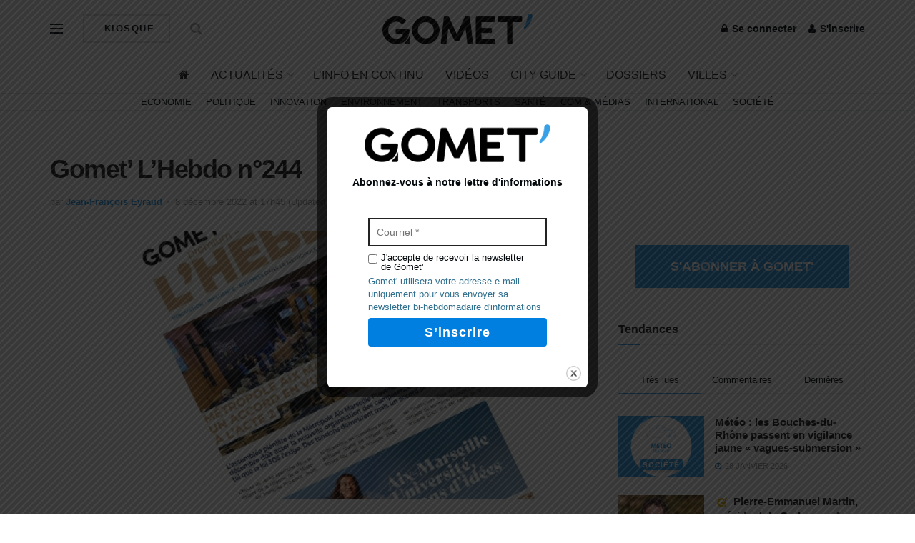

--- FILE ---
content_type: text/html; charset=UTF-8
request_url: https://gomet.net/gomet-lhebdo-n244/
body_size: 39687
content:
<!doctype html> <!--[if lt IE 7]> <html class="no-js lt-ie9 lt-ie8 lt-ie7" lang="fr-FR" prefix="og: https://ogp.me/ns#"> <![endif]--> <!--[if IE 7]>    <html class="no-js lt-ie9 lt-ie8" lang="fr-FR" prefix="og: https://ogp.me/ns#"> <![endif]--> <!--[if IE 8]>    <html class="no-js lt-ie9" lang="fr-FR" prefix="og: https://ogp.me/ns#"> <![endif]--> <!--[if IE 9]>    <html class="no-js lt-ie10" lang="fr-FR" prefix="og: https://ogp.me/ns#"> <![endif]--> <!--[if gt IE 8]><!--> <html class="no-js" lang="fr-FR" prefix="og: https://ogp.me/ns#"> <!--<![endif]--><head><meta http-equiv="Content-Type" content="text/html; charset=UTF-8" /><meta name='viewport' content='width=device-width, initial-scale=1, user-scalable=yes' /><link rel="profile" href="http://gmpg.org/xfn/11" /><link rel="pingback" href="https://gomet.net/xmlrpc.php" /> <script type="text/javascript">var jnews_ajax_url = '/?ajax-request=jnews'</script> <script type="text/javascript">;window.jnews=window.jnews||{},window.jnews.library=window.jnews.library||{},window.jnews.library=function(){"use strict";var t=this;t.win=window,t.doc=document,t.globalBody=t.doc.getElementsByTagName("body")[0],t.globalBody=t.globalBody?t.globalBody:t.doc,t.win.jnewsDataStorage=t.win.jnewsDataStorage||{_storage:new WeakMap,put:function(t,e,n){this._storage.has(t)||this._storage.set(t,new Map),this._storage.get(t).set(e,n)},get:function(t,e){return this._storage.get(t).get(e)},has:function(t,e){return this._storage.has(t)&&this._storage.get(t).has(e)},remove:function(t,e){var n=this._storage.get(t).delete(e);return 0===!this._storage.get(t).size&&this._storage.delete(t),n}},t.windowWidth=function(){return t.win.innerWidth||t.docEl.clientWidth||t.globalBody.clientWidth},t.windowHeight=function(){return t.win.innerHeight||t.docEl.clientHeight||t.globalBody.clientHeight},t.requestAnimationFrame=t.win.requestAnimationFrame||t.win.webkitRequestAnimationFrame||t.win.mozRequestAnimationFrame||t.win.msRequestAnimationFrame||window.oRequestAnimationFrame||function(t){return setTimeout(t,1e3/60)},t.cancelAnimationFrame=t.win.cancelAnimationFrame||t.win.webkitCancelAnimationFrame||t.win.webkitCancelRequestAnimationFrame||t.win.mozCancelAnimationFrame||t.win.msCancelRequestAnimationFrame||t.win.oCancelRequestAnimationFrame||function(t){clearTimeout(t)},t.classListSupport="classList"in document.createElement("_"),t.hasClass=t.classListSupport?function(t,e){return t.classList.contains(e)}:function(t,e){return t.className.indexOf(e)>=0},t.addClass=t.classListSupport?function(e,n){t.hasClass(e,n)||e.classList.add(n)}:function(e,n){t.hasClass(e,n)||(e.className+=" "+n)},t.removeClass=t.classListSupport?function(e,n){t.hasClass(e,n)&&e.classList.remove(n)}:function(e,n){t.hasClass(e,n)&&(e.className=e.className.replace(n,""))},t.objKeys=function(t){var e=[];for(var n in t)Object.prototype.hasOwnProperty.call(t,n)&&e.push(n);return e},t.isObjectSame=function(t,e){var n=!0;return JSON.stringify(t)!==JSON.stringify(e)&&(n=!1),n},t.extend=function(){for(var t,e,n,i=arguments[0]||{},o=1,a=arguments.length;o<a;o++)if(null!==(t=arguments[o]))for(e in t)i!==(n=t[e])&&void 0!==n&&(i[e]=n);return i},t.dataStorage=t.win.jnewsDataStorage,t.isVisible=function(t){return 0!==t.offsetWidth&&0!==t.offsetHeight||t.getBoundingClientRect().length},t.getHeight=function(t){return t.offsetHeight||t.clientHeight||t.getBoundingClientRect().height},t.getWidth=function(t){return t.offsetWidth||t.clientWidth||t.getBoundingClientRect().width},t.supportsPassive=!1;try{var e=Object.defineProperty({},"passive",{get:function(){t.supportsPassive=!0}});"createEvent"in t.doc?t.win.addEventListener("test",null,e):"fireEvent"in t.doc&&t.win.attachEvent("test",null)}catch(t){}t.passiveOption=!!t.supportsPassive&&{passive:!0},t.addEvents=function(e,n,i){for(var o in n){var a=["touchstart","touchmove"].indexOf(o)>=0&&!i&&t.passiveOption;"createEvent"in t.doc?e.addEventListener(o,n[o],a):"fireEvent"in t.doc&&e.attachEvent("on"+o,n[o])}},t.removeEvents=function(e,n){for(var i in n)"createEvent"in t.doc?e.removeEventListener(i,n[i]):"fireEvent"in t.doc&&e.detachEvent("on"+i,n[i])},t.triggerEvents=function(e,n,i){var o;i=i||{detail:null};return"createEvent"in t.doc?(!(o=t.doc.createEvent("CustomEvent")||new CustomEvent(n)).initCustomEvent||o.initCustomEvent(n,!0,!1,i),void e.dispatchEvent(o)):"fireEvent"in t.doc?((o=t.doc.createEventObject()).eventType=n,void e.fireEvent("on"+o.eventType,o)):void 0},t.getParents=function(e,n){void 0===n&&(n=t.doc);for(var i=[],o=e.parentNode,a=!1;!a;)if(o){var s=o;s.querySelectorAll(n).length?a=!0:(i.push(s),o=s.parentNode)}else i=[],a=!0;return i},t.forEach=function(t,e,n){for(var i=0,o=t.length;i<o;i++)e.call(n,t[i],i)},t.getText=function(t){return t.innerText||t.textContent},t.setText=function(t,e){var n="object"==typeof e?e.innerText||e.textContent:e;t.innerText&&(t.innerText=n),t.textContent&&(t.textContent=n)},t.httpBuildQuery=function(e){return t.objKeys(e).reduce(function e(n){var i=arguments.length>1&&void 0!==arguments[1]?arguments[1]:null;return function(o,a){var s=n[a];a=encodeURIComponent(a);var r=i?"".concat(i,"[").concat(a,"]"):a;return null==s||"function"==typeof s?(o.push("".concat(r,"=")),o):["number","boolean","string"].includes(typeof s)?(o.push("".concat(r,"=").concat(encodeURIComponent(s))),o):(o.push(t.objKeys(s).reduce(e(s,r),[]).join("&")),o)}}(e),[]).join("&")},t.scrollTo=function(e,n,i){function o(t,e,n){this.start=this.position(),this.change=t-this.start,this.currentTime=0,this.increment=20,this.duration=void 0===n?500:n,this.callback=e,this.finish=!1,this.animateScroll()}return Math.easeInOutQuad=function(t,e,n,i){return(t/=i/2)<1?n/2*t*t+e:-n/2*(--t*(t-2)-1)+e},o.prototype.stop=function(){this.finish=!0},o.prototype.move=function(e){t.doc.documentElement.scrollTop=e,t.globalBody.parentNode.scrollTop=e,t.globalBody.scrollTop=e},o.prototype.position=function(){return t.doc.documentElement.scrollTop||t.globalBody.parentNode.scrollTop||t.globalBody.scrollTop},o.prototype.animateScroll=function(){this.currentTime+=this.increment;var e=Math.easeInOutQuad(this.currentTime,this.start,this.change,this.duration);this.move(e),this.currentTime<this.duration&&!this.finish?t.requestAnimationFrame.call(t.win,this.animateScroll.bind(this)):this.callback&&"function"==typeof this.callback&&this.callback()},new o(e,n,i)},t.unwrap=function(e){var n,i=e;t.forEach(e,(function(t,e){n?n+=t:n=t})),i.replaceWith(n)},t.performance={start:function(t){performance.mark(t+"Start")},stop:function(t){performance.mark(t+"End"),performance.measure(t,t+"Start",t+"End")}},t.fps=function(){var e=0,n=0,i=0;!function(){var o=e=0,a=0,s=0,r=document.getElementById("fpsTable"),c=function(e){void 0===document.getElementsByTagName("body")[0]?t.requestAnimationFrame.call(t.win,(function(){c(e)})):document.getElementsByTagName("body")[0].appendChild(e)};null===r&&((r=document.createElement("div")).style.position="fixed",r.style.top="120px",r.style.left="10px",r.style.width="100px",r.style.height="20px",r.style.border="1px solid black",r.style.fontSize="11px",r.style.zIndex="100000",r.style.backgroundColor="white",r.id="fpsTable",c(r));var l=function(){i++,n=Date.now(),(a=(i/(s=(n-e)/1e3)).toPrecision(2))!=o&&(o=a,r.innerHTML=o+"fps"),1<s&&(e=n,i=0),t.requestAnimationFrame.call(t.win,l)};l()}()},t.instr=function(t,e){for(var n=0;n<e.length;n++)if(-1!==t.toLowerCase().indexOf(e[n].toLowerCase()))return!0},t.winLoad=function(e,n){function i(i){if("complete"===t.doc.readyState||"interactive"===t.doc.readyState)return!i||n?setTimeout(e,n||1):e(i),1}i()||t.addEvents(t.win,{load:i})},t.docReady=function(e,n){function i(i){if("complete"===t.doc.readyState||"interactive"===t.doc.readyState)return!i||n?setTimeout(e,n||1):e(i),1}i()||t.addEvents(t.doc,{DOMContentLoaded:i})},t.fireOnce=function(){t.docReady((function(){t.assets=t.assets||[],t.assets.length&&(t.boot(),t.load_assets())}),50)},t.boot=function(){t.length&&t.doc.querySelectorAll("style[media]").forEach((function(t){"not all"==t.getAttribute("media")&&t.removeAttribute("media")}))},t.create_js=function(e,n){var i=t.doc.createElement("script");switch(i.setAttribute("src",e),n){case"defer":i.setAttribute("defer",!0);break;case"async":i.setAttribute("async",!0);break;case"deferasync":i.setAttribute("defer",!0),i.setAttribute("async",!0)}t.globalBody.appendChild(i)},t.load_assets=function(){"object"==typeof t.assets&&t.forEach(t.assets.slice(0),(function(e,n){var i="";e.defer&&(i+="defer"),e.async&&(i+="async"),t.create_js(e.url,i);var o=t.assets.indexOf(e);o>-1&&t.assets.splice(o,1)})),t.assets=jnewsoption.au_scripts=window.jnewsads=[]},t.docReady((function(){t.globalBody=t.globalBody==t.doc?t.doc.getElementsByTagName("body")[0]:t.globalBody,t.globalBody=t.globalBody?t.globalBody:t.doc}))},window.jnews.library=new window.jnews.library;</script> <title>Gomet&#039; L&#039;Hebdo n°244 - Gomet&#039;</title><style id="rocket-critical-css">:root{--wp-admin-theme-color:#007cba;--wp-admin-theme-color-darker-10:#006ba1;--wp-admin-theme-color-darker-20:#005a87;--wp-admin-border-width-focus:2px}@media (-webkit-min-device-pixel-ratio:2),(min-resolution:192dpi){:root{--wp-admin-border-width-focus:1.5px}}:root{--wp-admin-theme-color:#007cba;--wp-admin-theme-color-darker-10:#006ba1;--wp-admin-theme-color-darker-20:#005a87;--wp-admin-border-width-focus:2px}@media (-webkit-min-device-pixel-ratio:2),(min-resolution:192dpi){:root{--wp-admin-border-width-focus:1.5px}}:root{--wp-admin-theme-color:#007cba;--wp-admin-theme-color-darker-10:#006ba1;--wp-admin-theme-color-darker-20:#005a87;--wp-admin-border-width-focus:2px}@media (-webkit-min-device-pixel-ratio:2),(min-resolution:192dpi){:root{--wp-admin-border-width-focus:1.5px}}:root{--wp-admin-theme-color:#007cba;--wp-admin-theme-color-darker-10:#006ba1;--wp-admin-theme-color-darker-20:#005a87;--wp-admin-border-width-focus:2px}@media (-webkit-min-device-pixel-ratio:2),(min-resolution:192dpi){:root{--wp-admin-border-width-focus:1.5px}}:root{--wp-admin-theme-color:#007cba;--wp-admin-theme-color-darker-10:#006ba1;--wp-admin-theme-color-darker-20:#005a87;--wp-admin-border-width-focus:2px}@media (-webkit-min-device-pixel-ratio:2),(min-resolution:192dpi){:root{--wp-admin-border-width-focus:1.5px}}.vc_separator .vc_sep_holder{height:1px;position:relative;-webkit-box-flex:1;-webkit-flex:1 1 auto;-ms-flex:1 1 auto;flex:1 1 auto;min-width:10%}.vc_separator .vc_sep_holder .vc_sep_line{height:1px;border-top:1px solid #ebebeb;display:block;position:relative;top:1px;width:100%}.vc_separator.vc_separator_no_text:not(.vc_sep_shadow) .vc_sep_holder_r{display:none}.vc_separator.vc_sep_color_white .vc_sep_line{border-color:#fff}@font-face{font-family:FontAwesome;src:url(https://gomet.net/wp-content/themes/jnews/assets/dist/font/fontawesome-webfont.eot);src:url(https://gomet.net/wp-content/themes/jnews/assets/dist/font/fontawesome-webfont.eot?#iefix&v=4.7.0) format("embedded-opentype"),url(https://gomet.net/wp-content/themes/jnews/assets/dist/font/fontawesome-webfont.woff2) format("woff2"),url(https://gomet.net/wp-content/themes/jnews/assets/dist/font/fontawesome-webfont.woff) format("woff"),url(https://gomet.net/wp-content/themes/jnews/assets/dist/font/fontawesome-webfont.ttf) format("truetype"),url(https://gomet.net/wp-content/themes/jnews/assets/dist/font/fontawesome-webfont.svg#fontawesomeregular) format("svg");font-weight:400;font-style:normal;font-display:swap}.fa{display:inline-block;font:normal normal normal 14px/1 FontAwesome;font-size:inherit;text-rendering:auto;-webkit-font-smoothing:antialiased;-moz-osx-font-smoothing:grayscale}.fa-search:before{content:"\F002"}.fa-user:before{content:"\F007"}.fa-home:before{content:"\F015"}.fa-lock:before{content:"\F023"}.fa-shopping-cart:before{content:"\F07A"}.fa-twitter:before{content:"\F099"}.fa-bars:before{content:"\F0C9"}.fa-linkedin:before{content:"\F0E1"}.fa-angle-up:before{content:"\F106"}.fa-facebook-official:before{content:"\F230"}@font-face{font-family:jegicon;src:url(https://gomet.net/wp-content/themes/jnews/assets/dist/font/jegicon.eot);src:url(https://gomet.net/wp-content/themes/jnews/assets/dist/font/jegicon.eot?#iefix) format("embedded-opentype"),url(https://gomet.net/wp-content/themes/jnews/assets/dist/font/jegicon.woff) format("woff"),url(https://gomet.net/wp-content/themes/jnews/assets/dist/font/jegicon.ttf) format("truetype"),url(https://gomet.net/wp-content/themes/jnews/assets/dist/font/jegicon.svg#jegicon) format("svg");font-weight:400;font-style:normal;font-display:swap}[class^=jegicon-]:before{font-family:jegicon!important;font-style:normal!important;font-weight:400!important;font-variant:normal!important;text-transform:none!important;speak:none;line-height:1;-webkit-font-smoothing:antialiased;-moz-osx-font-smoothing:grayscale}.jegicon-cross:before{content:"d"}.mfp-hide{display:none!important}button::-moz-focus-inner{padding:0;border:0}a,body,div,form,h1,h3,html,i,iframe,img,label,li,p,span,ul{margin:0;padding:0;border:0;font-size:100%;font:inherit;vertical-align:baseline}body{line-height:1}ul{list-style:none}body{color:#53585c;background:#fff;font-family:Helvetica Neue,Helvetica,Roboto,Arial,sans-serif;font-size:14px;line-height:1.6em;-webkit-font-smoothing:antialiased;-moz-osx-font-smoothing:grayscale;overflow-anchor:none}body,html{height:100%;margin:0}::-webkit-selection{background:#fde69a;color:#212121;text-shadow:none}a{color:#f70d28;text-decoration:none}img{vertical-align:middle}img{max-width:100%;-ms-interpolation-mode:bicubic;height:auto}button,input,label{font:inherit}[class*=jeg_] .fa{font-family:FontAwesome}.clearfix:after,.container:after,.row:after{content:"";display:table;clear:both}h1,h3{color:#212121;text-rendering:optimizeLegibility}h1{font-size:2.25em;margin:.67em 0 .5em;line-height:1.25;letter-spacing:-.02em}h3{font-size:1.563em;margin:1em 0 .5em;line-height:1.4}i{font-style:italic}p{margin:0 0 1.75em;text-rendering:optimizeLegibility}@media (max-width:767px){.container{width:98%;width:calc(100% - 10px)}}@media (max-width:479px){.container{width:100%}}@media (min-width:768px){.container{max-width:750px}}@media (min-width:992px){.container{max-width:970px}}@media (min-width:1200px){.container{max-width:1170px}}.container{padding-right:15px;padding-left:15px;margin-right:auto;margin-left:auto}.row{margin-right:-15px;margin-left:-15px}.col-md-4,.col-md-8{position:relative;min-height:1px;padding-right:15px;padding-left:15px}@media (min-width:992px){.col-md-4,.col-md-8{float:left}.col-md-8{width:66.66666667%}.col-md-4{width:33.33333333%}}*,:after,:before{box-sizing:border-box}.jeg_viewport{position:relative}.jeg_container{width:auto;margin:0 auto;padding:0}.jeg_content{background:#fff}.jeg_content{padding:30px 0 40px}.jeg_sidebar{padding-left:30px}.theiaStickySidebar{-webkit-backface-visibility:hidden}.post-ajax-overlay{position:absolute;top:0;left:0;right:0;bottom:0;background:#f5f5f5;display:none;z-index:5}.post-ajax-overlay .jnews_preloader_circle_outer{position:fixed;width:100%;top:50%;left:0;margin-left:170px}.post-ajax-overlay .jeg_preloader.dot{position:fixed;top:50%;margin-top:40px;margin-left:170px;left:50%}.post-ajax-overlay .jeg_preloader.square{position:fixed;top:50%;margin-top:0;left:50%;margin-left:170px}input:not([type=submit]){display:inline-block;background:#fff;border:1px solid #e0e0e0;border-radius:0;padding:7px 14px;height:40px;outline:none;font-size:14px;font-weight:300;margin:0;width:100%;max-width:100%;box-shadow:none}input[type=checkbox]{width:auto;height:auto;line-height:inherit;display:inline}.btn,.button,input[type=submit]{border:none;border-radius:0;background:#f70d28;color:#fff;padding:0 20px;line-height:40px;height:40px;display:inline-block;text-transform:uppercase;font-size:13px;font-weight:700;letter-spacing:1px;outline:0;-webkit-appearance:none}.jeg_header{position:relative}.jeg_header .container{height:100%}.jeg_nav_row{position:relative;-js-display:flex;display:-ms-flexbox;display:flex;-ms-flex-flow:row nowrap;flex-flow:row nowrap;-ms-flex-align:center;align-items:center;-ms-flex-pack:justify;justify-content:space-between;height:100%}.jeg_nav_grow{-webkit-box-flex:1;-ms-flex:1;flex:1}.jeg_nav_normal{-webkit-box-flex:0 0 auto;-ms-flex:0 0 auto;flex:0 0 auto}.item_wrap{width:100%;display:inline-block;display:-ms-flexbox;display:flex;-ms-flex-flow:row wrap;flex-flow:row wrap;-ms-flex-align:center;align-items:center}.jeg_nav_left{margin-right:auto}.jeg_nav_right{margin-left:auto}.jeg_nav_center{margin:0 auto}.jeg_nav_alignleft{justify-content:flex-start}.jeg_nav_alignright{justify-content:flex-end}.jeg_nav_aligncenter{justify-content:center}.jeg_midbar{background-color:#fff;height:140px;position:relative;z-index:10;border-bottom:0 solid #e8e8e8}.jeg_midbar .jeg_nav_item{padding:0 14px}.jeg_navbar{background:#fff;position:relative;border-top:0 solid #e8e8e8;border-bottom:1px solid #e8e8e8;line-height:50px;z-index:9;box-sizing:content-box}.jeg_navbar:first-child{z-index:10}.jeg_navbar .jeg_nav_item{padding:0 14px}.jeg_nav_item:first-child{padding-left:0}.jeg_nav_item:last-child{padding-right:0}.jeg_featured{margin-bottom:30px}.jeg_logo{position:relative}.site-title{margin:0;padding:0;line-height:1;font-size:60px;letter-spacing:-.02em}.jeg_mobile_logo .site-title{font-size:34px}.site-title a{display:block;color:#212121}.jeg_logo img{height:auto;image-rendering:optimizeQuality;display:block}.jeg_nav_left .jeg_logo{margin-right:7px}.btn.outline{color:inherit;letter-spacing:1.5px;line-height:36px;height:auto;background:transparent;border:2px solid #e0e0e0}.btn .fa{margin-right:2px;font-size:14px}.jeg_nav_account{position:relative}.jeg_accountlink{float:left}.jeg_accountlink:last-child{padding-right:0}.jeg_accountlink li{position:static!important}.jeg_accountlink li .fa{margin-right:2px}.jeg_nav_icon{display:-webkit-box;display:-ms-flexbox;display:flex;-webkit-box-align:center;-ms-flex-align:center;align-items:center}.jeg_nav_icon .jeg_mobile_toggle{color:#212121;display:block;position:relative;width:18px;height:14px}.jeg_nav_icon .jeg_mobile_toggle span{position:absolute;width:100%;height:2px;left:0;border-top:2px solid}.jeg_nav_icon .jeg_mobile_toggle span:first-child{top:0}.jeg_nav_icon .jeg_mobile_toggle span:nth-child(2){top:50%;margin-top:-1px}.jeg_nav_icon .jeg_mobile_toggle span:nth-child(3){bottom:0}.jeg_search_wrapper{position:relative}.jeg_search_wrapper .jeg_search_form{display:block;position:relative;line-height:normal;min-width:60%}.jeg_search_toggle{color:#212121;display:block;text-align:center}.jeg_midbar .jeg_search_toggle{font-size:18px;min-width:16px;line-height:50px}.jeg_search_wrapper .jeg_search_input{width:100%;vertical-align:middle;height:40px;padding:.5em 30px .5em 14px}.jeg_search_wrapper .jeg_search_button{color:#212121;background:transparent;border:0;font-size:14px;outline:none;position:absolute;height:auto;min-height:unset;line-height:normal;top:0;bottom:0;right:0;padding:0 10px}.jeg_search_no_expand .jeg_search_toggle{display:none}.jeg_search_no_expand.round .jeg_search_input{border-radius:33px;padding:.5em 15px}.jeg_search_no_expand.round .jeg_search_button{padding-right:12px}.jeg_midbar .jeg_search_wrapper .jeg_search_button{padding-right:15px}.jeg_search_popup_expand .jeg_search_form{display:block;opacity:0;visibility:hidden;position:absolute;top:100%;right:-4px;text-align:center;width:325px;background:#fff;border:1px solid #eee;padding:0;height:0;z-index:12;box-shadow:0 1px 4px rgba(0,0,0,.09)}.jeg_search_popup_expand .jeg_search_form:before{border-color:transparent transparent #fff;border-style:solid;border-width:0 8px 8px;content:"";right:16px;position:absolute;top:-8px;z-index:98}.jeg_search_popup_expand .jeg_search_form:after{border-color:transparent transparent #eaeaea;border-style:solid;border-width:0 9px 9px;content:"";right:15px;position:absolute;top:-9px;z-index:97}.jeg_search_popup_expand .jeg_search_input{width:100%;box-shadow:inset 0 0 15px 0 rgba(0,0,0,.08)}.jeg_search_popup_expand .jeg_search_button{color:#888;position:absolute;top:0;bottom:0;right:20px}.jeg_midbar .jeg_search_popup_expand:last-child .jeg_search_form,.jeg_midbar .jeg_search_popup_expand:last-child .jeg_search_result{right:-18px}.jeg_midbar .jeg_search_popup_expand .jeg_search_form:before{right:17px}.jeg_midbar .jeg_search_popup_expand .jeg_search_form:after{right:16px}.jeg_midbar .jeg_nav_left .jeg_search_popup_expand .jeg_search_form,.jeg_midbar .jeg_nav_left .jeg_search_popup_expand .jeg_search_result{right:auto;left:-4px}.jeg_midbar .jeg_nav_left .jeg_search_popup_expand .jeg_search_form:before{right:auto;left:16px}.jeg_midbar .jeg_nav_left .jeg_search_popup_expand .jeg_search_form:after{right:auto;left:15px}.jeg_nav_left .jeg_search_popup_expand .jeg_search_form,.jeg_nav_left .jeg_search_popup_expand .jeg_search_result{right:auto;left:0}.jeg_search_hide{display:none}.jeg_search_result{opacity:0;visibility:hidden;position:absolute;top:100%;right:-4px;width:325px;background:#fff;border:1px solid #eee;padding:0;height:0;line-height:1;z-index:9;box-shadow:0 1px 4px rgba(0,0,0,.09)}.jeg_header .jeg_search_result{z-index:10}.jeg_nav_left .jeg_search_result{right:auto;left:0}.jeg_search_no_expand .jeg_search_result{margin-top:0;opacity:1;visibility:visible;height:auto;min-width:100%;right:0}.jeg_search_result.with_result .search-all-button{overflow:hidden}.jeg_search_result .search-link{display:none;text-align:center;font-size:12px;padding:12px 15px;border-top:1px solid #eee}.jeg_search_result .search-link .fa{margin-right:5px}.jeg_search_result.with_result .search-all-button{display:block}.jeg_popup{position:relative;background:#fff;padding:35px;width:auto;max-width:380px;margin:20px auto}.jeg_popupform{text-align:center}.jeg_popupform .input_field{margin-bottom:1em}.jeg_popupform h3{font-size:22px;font-weight:700;margin-bottom:.5em}.jeg_popupform input:not([type=submit]){font-size:16px;height:48px;border-radius:3px;text-align:center}.jeg_popupform .button{font-size:16px;height:48px;border-radius:3px;text-transform:none;letter-spacing:normal;width:100%}.jeg_popupform .input_field.remember_me{text-align:left;margin:25px 0}.jeg_popupform .input_field.remember_me input[type=checkbox]{height:auto}.bottom_links{font-size:13px;text-align:left;color:#a0a0a0}.bottom_links .jeg_popuplink{float:right;font-weight:700}.bottom_links .forgot{float:left;color:#a0a0a0;font-weight:400}.jeg_menu>li{position:relative;float:left;text-align:left;padding-right:1.2em}.jeg_menu>li:last-child{padding-right:0}.jeg_midbar .jeg_menu:not(.jeg_main_menu)>li>a,.jeg_navbar .jeg_menu:not(.jeg_main_menu)>li>a{color:#212121;font-weight:bolder;line-height:50px}.jeg_menu li li{position:relative;line-height:20px}.jeg_menu li>ul{background:#fff;position:absolute;display:none;top:100%;left:0;min-width:15em;text-align:left;z-index:11;white-space:nowrap;box-shadow:0 0 2px rgba(0,0,0,.1),0 20px 40px rgba(0,0,0,.18)}.jeg_menu li>ul li a{padding:8px 16px;font-size:13px;color:#7b7b7b;border-bottom:1px solid #eee}.jeg_menu li>ul>li:last-child>a{border-bottom:0}.sf-arrows .sf-with-ul:after{color:#a0a0a0;content:"\F107";display:inline-block;margin-left:5px;margin-right:-3px;font:normal normal normal 12px/1 FontAwesome;font-size:inherit;text-rendering:auto;-webkit-font-smoothing:antialiased;-moz-osx-font-smoothing:grayscale}.jeg_menu a{display:block}.jeg_menu a{position:relative}.jeg_main_menu>li{margin:0;padding:0;list-style:none;float:left}.jeg_main_menu>li>a{color:#212121;display:block;position:relative;padding:0 16px;margin:0;font-size:1em;font-weight:700;line-height:50px;text-transform:uppercase;white-space:nowrap}.jeg_menu_style_1>li{padding-right:22px;line-height:50px}.jeg_menu_style_1>li:last-child{padding-right:0}.jeg_menu_style_1>li>a{display:inline-block;padding:6px 0;margin:0;line-height:normal}.jeg_menu_style_1>li>a:before{content:"";position:absolute;bottom:0;width:0;height:2px;background:#f70d28;opacity:0}.jeg_navbar_mobile_wrapper,.jeg_navbar_mobile_wrapper .sticky_blankspace{display:none}.jeg_stickybar{position:fixed;top:0;left:auto;width:100%;z-index:9997;margin:0 auto;opacity:0;visibility:hidden}.jeg_stickybar[data-mode=fixed]{-webkit-transform:translate3d(0,-130%,0);transform:translate3d(0,-130%,0)}.jeg_stickybar .jeg_logo img{width:auto;max-height:36px}.module-preloader,.newsfeed_preloader{position:absolute;top:0;bottom:0;left:0;right:0;margin:auto;width:16px;height:16px}.jeg_preloader span{height:16px;width:16px;background-color:#999;-webkit-animation:c 1.4s infinite ease-in-out both;animation:c 1.4s infinite ease-in-out both;position:absolute;top:0;border-radius:100%}.jeg_preloader span:first-of-type{left:-22px;-webkit-animation-delay:-.32s;animation-delay:-.32s}.jeg_preloader span:nth-of-type(2){-webkit-animation-delay:-.16s;animation-delay:-.16s}.jeg_preloader span:last-of-type{left:22px}@-webkit-keyframes c{0%,80%,to{-webkit-transform:scale(0);opacity:0}40%{-webkit-transform:scale(1);opacity:1}}@keyframes c{0%,80%,to{-webkit-transform:scale(0);transform:scale(0);opacity:0}40%{-webkit-transform:scale(1);transform:scale(1);opacity:1}}.jeg_navbar_mobile{display:none;position:relative;background:#fff;box-shadow:0 2px 6px rgba(0,0,0,.1);top:0;transform:translateZ(0)}.jeg_navbar_mobile .container{width:100%;height:100%}.jeg_mobile_bottombar{border-style:solid;height:60px;line-height:60px}.jeg_mobile_bottombar .jeg_nav_item{padding:0 10px}.jeg_navbar_mobile .jeg_nav_left .jeg_nav_item:first-child{padding-left:0}.jeg_navbar_mobile .jeg_nav_right .jeg_nav_item:last-child{padding-right:0}.jeg_navbar_mobile .jeg_search_toggle,.jeg_navbar_mobile .toggle_btn{color:#212121;font-size:22px;display:block}.jeg_mobile_logo a{display:block}.jeg_mobile_logo img{width:auto;max-height:40px;display:block}.jeg_aside_copyright{font-size:11px;color:#757575;letter-spacing:.5px}.jeg_aside_copyright a{color:inherit;border-bottom:1px solid #aaa}.jeg_aside_copyright p{margin-bottom:1.2em}.jeg_aside_copyright p:last-child{margin-bottom:0}.jeg_navbar_mobile .jeg_search_wrapper{position:static}.jeg_navbar_mobile .jeg_search_popup_expand{float:none}.jeg_navbar_mobile .jeg_search_popup_expand .jeg_search_form:after,.jeg_navbar_mobile .jeg_search_popup_expand .jeg_search_form:before{display:none!important}.jeg_navbar_mobile .jeg_search_popup_expand .jeg_search_form{width:auto;border-left:0;border-right:0;left:-15px!important;right:-15px!important;padding:20px;-webkit-transform:none;transform:none}.jeg_navbar_mobile .jeg_search_popup_expand .jeg_search_result{margin-top:84px;width:auto;left:-15px!important;right:-15px!important;border:0}.jeg_navbar_mobile .jeg_search_form .jeg_search_button{font-size:18px}.jeg_navbar_mobile .jeg_search_wrapper .jeg_search_input{font-size:18px;padding:.5em 40px .5em 15px;height:42px}.jeg_mobile_wrapper .jeg_search_no_expand .jeg_search_input{box-shadow:inset 0 2px 2px rgba(0,0,0,.05)}.jeg_mobile_wrapper .jeg_search_result{width:100%;border-left:0;border-right:0;right:0}.jeg_bg_overlay{content:"";display:block;position:fixed;width:100%;top:0;bottom:0;background:#000;background:linear-gradient(180deg,#000,#434343);opacity:0;z-index:9998;visibility:hidden}.jeg_mobile_wrapper{opacity:0;display:block;position:fixed;top:0;left:0;background:#fff;width:320px;height:100%;overflow-x:hidden;overflow-y:auto;z-index:9999;-webkit-transform:translate3d(-100%,0,0);transform:translate3d(-100%,0,0)}.jeg_menu_close{position:fixed;top:15px;right:15px;padding:0;font-size:16px;color:#fff;opacity:0;visibility:hidden;-webkit-transform:rotate(-90deg);transform:rotate(-90deg);z-index:9999}@media only screen and (min-width:1023px){.jeg_menu_close{font-size:20px;padding:20px}}.jeg_mobile_wrapper .nav_wrap{min-height:100%;display:flex;flex-direction:column;position:relative}.jeg_mobile_wrapper .nav_wrap:before{content:"";position:absolute;top:0;left:0;right:0;bottom:0;min-height:100%;z-index:-1}.jeg_mobile_wrapper .item_main{flex:1}.jeg_mobile_wrapper .item_bottom{-webkit-box-pack:end;-ms-flex-pack:end;justify-content:flex-end}.jeg_aside_item{display:block;padding:20px;border-bottom:1px solid #eee}.item_bottom .jeg_aside_item{padding:10px 20px;border-bottom:0}.item_bottom .jeg_aside_item:first-child{padding-top:20px}.item_bottom .jeg_aside_item:last-child{padding-bottom:20px}.jeg_aside_item:last-child{border-bottom:0}.jeg_aside_item:after{content:"";display:table;clear:both}.jeg_mobile_profile{position:relative}.jeg_mobile_profile:first-child{padding-top:30px}.jeg_mobile_profile .jeg_accountlink{float:none}.jeg_mobile_profile .jeg_accountlink li:not(:last-child){margin-right:15px;float:left}.jeg_mobile_profile .jeg_accountlink li a{line-height:30px;text-transform:uppercase;font-weight:700;font-size:14px}.jeg_navbar_mobile_wrapper{position:relative;z-index:9}.jeg_mobile_menu li a{color:#212121;margin-bottom:15px;display:block;font-size:18px;line-height:1.444em;font-weight:700;position:relative}.jeg_mobile_menu ul{padding-bottom:10px}.jeg_mobile_menu ul li a{color:#757575;font-size:15px;font-weight:400;margin-bottom:12px;padding-bottom:5px;border-bottom:1px solid #eee}.jeg_mobile_menu.sf-arrows .sf-with-ul:after{font-size:14px;position:absolute;right:15px;top:50%;margin-top:-6px;width:auto;text-align:center;content:"f";font-family:jegicon;-webkit-font-smoothing:antialiased;-moz-osx-font-smoothing:grayscale}.module-overlay{width:100%;height:100%;position:absolute;top:0;left:0;background:hsla(0,0%,100%,.9);display:none;z-index:5}.module-preloader{position:absolute;top:0;bottom:0;left:0;right:0;margin:auto;width:16px;height:16px}.jeg_post_title{letter-spacing:-.02em}.jeg_post_meta{font-size:11px;text-transform:uppercase;color:#a0a0a0}.jeg_post_meta a{color:inherit;font-weight:700}.jeg_meta_author a{color:#f70d28}.jeg_post_meta>div{display:inline-block}.jeg_post_meta>div:not(:last-of-type){margin-right:1em}.thumbnail-container{position:relative;overflow:hidden;z-index:0}.thumbnail-container{display:block;height:0;background:#f7f7f7;background-position:50%;background-size:cover}.thumbnail-container>img{position:absolute;top:0;bottom:0;left:0;width:100%;min-height:100%;color:#a0a0a0;z-index:-1}.thumbnail-container.animate-lazy>img{opacity:0}.thumbnail-container:after{content:"";opacity:1;background:#f7f7f7 url(https://gomet.net/wp-content/themes/jnews/assets/dist/image/preloader.gif);background-position:50%;background-size:cover;position:absolute;height:100%;top:0;left:0;right:0;bottom:0;z-index:-2}.lazyloaded{opacity:1!important}.navigation_overlay{position:relative;height:48px;display:none}.jeg_ad{text-align:center}.jnews_header_top_ads{position:relative;background:#f5f5f5;z-index:9999}.widget{margin-bottom:40px}.jeg_sharelist{float:none;display:-ms-flexbox;display:flex;-ms-flex-wrap:wrap;flex-wrap:wrap;-ms-flex-align:start;align-items:flex-start}.jeg_share_button{margin-bottom:30px}.jeg_share_button a{float:left;width:44px;max-width:44px;height:38px;line-height:38px;white-space:nowrap;padding:0 10px;color:#fff;background:#212121;margin:0 5px 5px 0;border-radius:3px;text-align:center;display:-ms-flexbox;display:flex;-ms-flex:1;flex:1;-ms-flex-pack:center;justify-content:center;-webkit-backface-visibility:hidden;backface-visibility:hidden}.jeg_share_button a.expanded{width:auto;max-width:none;padding:0 12px}.jeg_share_button a>span{display:none;font-size:13px;font-weight:700;margin-left:10px}.jeg_share_button a.expanded>span{display:inline;position:relative}.jeg_share_button .fa{font-size:18px;color:#fff;line-height:inherit}.jeg_share_button .jeg_btn-facebook{background:#45629f}.jeg_share_button .jeg_btn-twitter{background:#5eb2ef}.jeg_share_button .jeg_btn-linkedin{background:#0083bb}@media only screen and (min-width:1024px){.with-share .content-inner{margin-left:90px}.jeg_share_button.share-float{position:absolute!important;left:0;top:0;margin-bottom:0}.jeg_share_button.share-float a.expanded>span{display:none}.jeg_share_button.share-float .jeg_sharelist{display:block}.jeg_share_button.share-float a{display:block;margin:0;border-radius:0;width:56px;max-width:none;height:48px;line-height:48px;float:none}.jeg_share_button.share-float .fa{font-size:20px}}.content-inner>*{padding-left:0;padding-right:0}.jscroll-to-top{position:fixed;right:30px;bottom:30px;-webkit-backface-visibility:hidden;visibility:hidden;opacity:0;-webkit-transform:translate3d(0,30px,0);transform:translate3d(0,30px,0);z-index:11}.jscroll-to-top>a{color:#a0a0a0;font-size:30px;display:block;width:46px;border-radius:5px;height:46px;line-height:44px;background:hsla(0,0%,71%,.15);border:1px solid rgba(0,0,0,.11);box-shadow:inset 0 0 0 1px hsla(0,0%,100%,.1),0 2px 6px rgba(0,0,0,.1);text-align:center;opacity:.8}@media only screen and (max-width:1024px){.jscroll-to-top{bottom:50px}}.preloader_type .jeg_preloader{display:none}.preloader_type{width:100%;height:100%;position:relative}.preloader_type.preloader_dot .jeg_preloader.dot{display:block}.jnews_preloader_circle_outer{position:absolute;width:100%;top:50%;margin-top:-30px}.jnews_preloader_circle_inner{margin:0 auto;font-size:15px;position:relative;text-indent:-9999em;border-top:.4em solid rgba(0,0,0,.2);border-right:.4em solid rgba(0,0,0,.2);border-bottom:.4em solid rgba(0,0,0,.2);border-left:.4em solid rgba(0,0,0,.6);-webkit-transform:translateZ(0);transform:translateZ(0);-webkit-animation:w .9s infinite linear;animation:w .9s infinite linear}.jnews_preloader_circle_inner,.jnews_preloader_circle_inner:after{border-radius:50%;width:60px;height:60px}.jeg_square{display:inline-block;width:30px;height:30px;position:relative;border:4px solid #555;top:50%;animation:f 2s infinite ease}.jeg_square_inner{vertical-align:top;display:inline-block;width:100%;background-color:#555;animation:g 2s infinite ease-in}@-webkit-keyframes f{0%{-webkit-transform:rotate(0deg);transform:rotate(0deg)}25%{-webkit-transform:rotate(180deg);transform:rotate(180deg)}50%{-webkit-transform:rotate(180deg);transform:rotate(180deg)}75%{-webkit-transform:rotate(1turn);transform:rotate(1turn)}to{-webkit-transform:rotate(1turn);transform:rotate(1turn)}}@keyframes f{0%{-webkit-transform:rotate(0deg);transform:rotate(0deg)}25%{-webkit-transform:rotate(180deg);transform:rotate(180deg)}50%{-webkit-transform:rotate(180deg);transform:rotate(180deg)}75%{-webkit-transform:rotate(1turn);transform:rotate(1turn)}to{-webkit-transform:rotate(1turn);transform:rotate(1turn)}}@-webkit-keyframes g{0%{height:0%}25%{height:0%}50%{height:100%}75%{height:100%}to{height:0%}}@keyframes g{0%{height:0%}25%{height:0%}50%{height:100%}75%{height:100%}to{height:0%}}.g-recaptcha{margin-bottom:15px}.entry-header .jeg_post_title{color:#212121;font-weight:700;font-size:3em;line-height:1.15;margin:0 0 .4em;letter-spacing:-.04em}.entry-header{margin:0 0 30px}.entry-header .jeg_meta_container{position:relative}.entry-header .jeg_post_meta{font-size:13px;color:#a0a0a0;text-transform:none;display:block}.entry-header .jeg_post_meta_1{display:-webkit-box;display:-ms-flexbox;display:flex;-ms-align-items:center;align-items:center;align-content:flex-start}.entry-header .jeg_meta_author+.jeg_meta_date:before{content:"\2014";margin-right:10px}.entry-header .meta_right{text-align:right;flex:1 0 auto;margin-left:auto}.entry-header .meta_left>div{display:inline-block}.entry-header .meta_left>div:not(:last-of-type){margin-right:6px}.jeg_featured .wp-caption-text{margin:3px 0 0;text-align:right;font-size:11px;color:#a0a0a0}.entry-content{margin-bottom:30px;position:relative}.single .content-inner{color:#333;font-size:16px;line-height:1.625em;word-break:normal;-ms-word-wrap:break-word;word-wrap:break-word}.single .content-inner:after{content:"";display:table;clear:both}.entry-content:after{clear:both;content:"";display:block}.content-inner p{margin:0 0 1.25em}@media only screen and (max-width:1024px){.entry-header .jeg_post_title{font-size:2.4em}}@media only screen and (max-width:768px){.entry-header .jeg_post_title{font-size:2.4em!important;line-height:1.15!important}.entry-header,.jeg_featured,.jeg_share_button{margin-bottom:20px}.entry-content p{margin-bottom:1em}}@media only screen and (max-width:767px){.entry-header .jeg_post_title{font-size:32px!important}}@media only screen and (max-width:568px){.entry-header .jeg_meta_category{display:none!important}}@media only screen and (max-width:480px){.entry-header,.jeg_featured,.jeg_share_button,.jeg_share_button.share-float .jeg_sharelist{margin-bottom:15px}.jeg_share_button.share-float{margin-bottom:0}.entry-header .jeg_meta_category{display:none!important}}@-webkit-keyframes w{0%{-webkit-transform:rotate(0deg);transform:rotate(0deg)}to{-webkit-transform:rotate(1turn);transform:rotate(1turn)}}@keyframes w{0%{-webkit-transform:rotate(0deg);transform:rotate(0deg)}to{-webkit-transform:rotate(1turn);transform:rotate(1turn)}}@media only screen and (max-width:1024px){.jeg_header{display:none}.jeg_navbar_mobile,.jeg_navbar_mobile_wrapper{display:block}.jeg_navbar_mobile_wrapper{display:block}.jeg_sidebar{padding:0 15px!important}}@media only screen and (min-width:768px) and (max-width:1023px){.jeg_share_button a>span{font-size:11px}.jeg_share_button a{width:32px;max-width:32px;height:32px;line-height:32px}.jeg_share_button .fa{font-size:14px}}@media only screen and (max-width:767px){.jeg_content{padding:20px 0 30px}.jeg_sidebar .widget{margin-bottom:30px}}@media only screen and (max-width:568px){.jeg_share_button .fa{font-size:18px}.jeg_share_button a>span{margin-left:6px}}@media only screen and (max-width:480px){.jeg_share_button a>span{display:none!important}.jeg_share_button a{width:auto!important;max-width:none!important;height:32px;line-height:32px}.jeg_share_button .fa{font-size:14px}}@media only screen and (max-width:320px){.jeg_mobile_wrapper{width:275px}.jeg_mobile_menu li a{font-size:16px;margin-bottom:12px}.jeg_navbar_mobile .jeg_search_wrapper .jeg_search_input{font-size:16px;padding:.5em 35px .5em 12px;height:38px}.jeg_navbar_mobile .jeg_search_popup_expand .jeg_search_result{margin-top:80px}.jeg_navbar_mobile .jeg_search_form .jeg_search_button{font-size:16px}}@media only screen and (min-width:768px) and (max-width:1023px){.jeg_post_meta{font-size:10px}}@media only screen and (max-width:480px){.jeg_post_meta{font-size:10px;text-rendering:auto}}.jeg_singlepage{position:relative}.entry-header .jeg_post_title{font-size:36px!important}.entry-header .jeg_meta_author+.jeg_meta_date::before{content:"\0022C5";margin-right:4px}.entry-header .jeg_meta_author,.entry-header .jeg_meta_date{margin-right:4px}.jeg_post_title{line-height:1.2!important}.jeg_featured .wp-caption-text{font-size:12px}.wcp_subscription_page .wcp_subscription_cards>.jeg-vc-wrapper>.wp-block-column .price>.wpb_wrapper .from{-ms-grid-row:1;-ms-grid-column:1;-ms-grid-column-span:2;grid-area:from;height:20px}.wcp_subscription_page .wcp_subscription_cards>.jeg-vc-wrapper>.wp-block-column .price>.wpb_wrapper .number{-ms-grid-row:2;-ms-grid-row-span:2;-ms-grid-column:1;grid-area:number;height:40px}.wcp_subscription_page .wcp_subscription_cards>.jeg-vc-wrapper>.wp-block-column .price>.wpb_wrapper .by_month{-ms-grid-row:2;-ms-grid-column:2;grid-area:by_month;height:20px}.wcp_subscription_page .wcp_subscription_cards>.jeg-vc-wrapper>.wp-block-column .price>.wpb_wrapper .by_year{-ms-grid-row:3;-ms-grid-column:2;grid-area:by_year;height:30px}.jeg_header_wrapper .jeg_nav_left{-webkit-box-flex:1;-ms-flex:1 1 0px;flex:1 1 0}.jeg_header_wrapper .jeg_nav_center{-webkit-box-flex:1;-ms-flex:1 1 auto;flex:1 1 auto}.jeg_header_wrapper .jeg_nav_right{-webkit-box-flex:1;-ms-flex:1 1 0px;flex:1 1 0}.jeg_header .jeg_menu.jeg_main_menu>li{padding:0 15px}.jeg_header .jeg_menu.jeg_main_menu>li>a{font-weight:500;font-size:16px}.jeg_header .jeg_logo img{height:70px}.jeg_navbar_mobile_wrapper .jeg_mobile_logo img{max-height:30px}.wcp_submenu{border-bottom:1px solid #e5e9ea}@media only screen and (max-width:400px){.wcp_submenu{display:none}}.wcp_submenu ul{text-align:center}.wcp_submenu ul li{display:inline-block;margin:0 10px;padding:0}.wcp_submenu ul li a{font-weight:500;text-transform:uppercase;font-size:0.9em;color:#03090d}.selectShare-inner{position:absolute;display:none;z-index:1000;top:0;left:0}.select_share.jeg_share_button{position:relative;background:#fff;border-radius:5px;padding:0 5px;margin:0;-webkit-box-shadow:0 3px 15px 1px rgba(0,0,0,.2);box-shadow:0 3px 15px 1px rgba(0,0,0,.2)}.selectShare-arrowClip{position:absolute;bottom:-10px;left:50%;clip:rect(10px 20px 20px 0);margin-left:-10px}.selectShare-arrowClip .selectShare-arrow{display:block;width:20px;height:20px;background-color:#fff;-webkit-transform:rotate(45deg) scale(.5);transform:rotate(45deg) scale(.5)}.select_share.jeg_share_button button{opacity:.75;display:inline-block;width:44px;max-width:44px;height:38px;line-height:38px;white-space:nowrap;padding:0 10px;color:#fff;outline:0;background:0 0;margin:0;border:none;border-radius:0;text-align:center;-webkit-backface-visibility:hidden;backface-visibility:hidden}.select_share.jeg_share_button button i.fa{color:#000}</style><meta name="robots" content="index, follow, max-snippet:-1, max-video-preview:-1, max-image-preview:large"/><link rel="canonical" href="https://gomet.net/gomet-lhebdo-n244/" /><meta property="og:locale" content="fr_FR" /><meta property="og:type" content="article" /><meta property="og:title" content="Gomet&#039; L&#039;Hebdo n°244 - Gomet&#039;" /><meta property="og:url" content="https://gomet.net/gomet-lhebdo-n244/" /><meta property="og:site_name" content="Gomet" /><meta property="article:section" content="À la une" /><meta property="og:updated_time" content="2022-12-12T17:55:13+01:00" /><meta property="og:image" content="https://gomet.net/wp-content/uploads/2022/12/une_hebdo.jpg" /><meta property="og:image:secure_url" content="https://gomet.net/wp-content/uploads/2022/12/une_hebdo.jpg" /><meta property="og:image:width" content="1500" /><meta property="og:image:height" content="750" /><meta property="og:image:alt" content="Gomet&rsquo; L&rsquo;Hebdo n°244" /><meta property="og:image:type" content="image/jpeg" /><meta property="article:published_time" content="2022-12-08T17:45:00+01:00" /><meta property="article:modified_time" content="2022-12-12T17:55:13+01:00" /><meta name="twitter:card" content="summary_large_image" /><meta name="twitter:title" content="Gomet&#039; L&#039;Hebdo n°244 - Gomet&#039;" /><meta name="twitter:creator" content="@jfeyraud" /><meta name="twitter:image" content="https://gomet.net/wp-content/uploads/2022/12/une_hebdo.jpg" /><meta name="twitter:label1" content="Écrit par" /><meta name="twitter:data1" content="Jean-François Eyraud" /><meta name="twitter:label2" content="Temps de lecture" /><meta name="twitter:data2" content="Moins d’une minute" /> <script type="application/ld+json" class="rank-math-schema">{"@context":"https://schema.org","@graph":[{"@type":"Organization","@id":"https://gomet.net/#organization","name":"Gomet"},{"@type":"WebSite","@id":"https://gomet.net/#website","url":"https://gomet.net","name":"Gomet","publisher":{"@id":"https://gomet.net/#organization"},"inLanguage":"fr-FR"},{"@type":"ImageObject","@id":"https://gomet.net/wp-content/uploads/2022/12/une_hebdo.jpg","url":"https://gomet.net/wp-content/uploads/2022/12/une_hebdo.jpg","width":"1500","height":"750","inLanguage":"fr-FR"},{"@type":"WebPage","@id":"https://gomet.net/gomet-lhebdo-n244/#webpage","url":"https://gomet.net/gomet-lhebdo-n244/","name":"Gomet&#039; L&#039;Hebdo n\u00b0244 - Gomet&#039;","datePublished":"2022-12-08T17:45:00+01:00","dateModified":"2022-12-12T17:55:13+01:00","isPartOf":{"@id":"https://gomet.net/#website"},"primaryImageOfPage":{"@id":"https://gomet.net/wp-content/uploads/2022/12/une_hebdo.jpg"},"inLanguage":"fr-FR"},{"@type":"Person","@id":"https://gomet.net/author/jf-eyraud/","name":"Jean-Fran\u00e7ois Eyraud","url":"https://gomet.net/author/jf-eyraud/","image":{"@type":"ImageObject","@id":"https://secure.gravatar.com/avatar/d1840d16a989919f55be552af61eabb10894710ee1556bf8b8cb984efc61d67a?s=96&amp;d=mm&amp;r=g","url":"https://secure.gravatar.com/avatar/d1840d16a989919f55be552af61eabb10894710ee1556bf8b8cb984efc61d67a?s=96&amp;d=mm&amp;r=g","caption":"Jean-Fran\u00e7ois Eyraud","inLanguage":"fr-FR"},"sameAs":["https://twitter.com/https://twitter.com/jfeyraud"],"worksFor":{"@id":"https://gomet.net/#organization"}},{"@type":"BlogPosting","headline":"Gomet&#039; L&#039;Hebdo n\u00b0244 - Gomet&#039;","datePublished":"2022-12-08T17:45:00+01:00","dateModified":"2022-12-12T17:55:13+01:00","articleSection":"\u00c0 la une, Gomet' L'Hebdo, Tout chaud","author":{"@id":"https://gomet.net/author/jf-eyraud/","name":"Jean-Fran\u00e7ois Eyraud"},"publisher":{"@id":"https://gomet.net/#organization"},"name":"Gomet&#039; L&#039;Hebdo n\u00b0244 - Gomet&#039;","@id":"https://gomet.net/gomet-lhebdo-n244/#richSnippet","isPartOf":{"@id":"https://gomet.net/gomet-lhebdo-n244/#webpage"},"image":{"@id":"https://gomet.net/wp-content/uploads/2022/12/une_hebdo.jpg"},"inLanguage":"fr-FR","mainEntityOfPage":{"@id":"https://gomet.net/gomet-lhebdo-n244/#webpage"}}]}</script> <link rel='dns-prefetch' href='//www.googletagmanager.com' /><link rel='dns-prefetch' href='//mk0gomet3vhlwol4683.kinstacdn.com' /><link rel='dns-prefetch' href='//google-analytics.com' /><link rel='dns-prefetch' href='//platform.twitter.com' /><link rel='dns-prefetch' href='//cdn.syndication.twimg.com' /><link rel='dns-prefetch' href='//abs.twimg.com' /><link rel='dns-prefetch' href='//pbs.twimg.com' /><link rel='dns-prefetch' href='//pagead2.googlesyndication.com' /><link href='https://fonts.gstatic.com' crossorigin rel='preconnect' /><link rel="alternate" type="application/rss+xml" title="Gomet&#039; &raquo; Flux" href="https://gomet.net/feed/" /><link rel="alternate" type="application/rss+xml" title="Gomet&#039; &raquo; Flux des commentaires" href="https://gomet.net/comments/feed/" /><link rel="alternate" title="oEmbed (JSON)" type="application/json+oembed" href="https://gomet.net/wp-json/oembed/1.0/embed?url=https%3A%2F%2Fgomet.net%2Fgomet-lhebdo-n244%2F" /><link rel="alternate" title="oEmbed (XML)" type="text/xml+oembed" href="https://gomet.net/wp-json/oembed/1.0/embed?url=https%3A%2F%2Fgomet.net%2Fgomet-lhebdo-n244%2F&#038;format=xml" /> <script id="gomet-ready">window.advanced_ads_ready=function(e,a){a=a||"complete";var d=function(e){return"interactive"===a?"loading"!==e:"complete"===e};d(document.readyState)?e():document.addEventListener("readystatechange",(function(a){d(a.target.readyState)&&e()}),{once:"interactive"===a})},window.advanced_ads_ready_queue=window.advanced_ads_ready_queue||[];</script> <style id='wp-img-auto-sizes-contain-inline-css' type='text/css'>img:is([sizes=auto i],[sizes^="auto," i]){contain-intrinsic-size:3000px 1500px}</style><style id='wp-emoji-styles-inline-css' type='text/css'>img.wp-smiley,img.emoji{display:inline!important;border:none!important;box-shadow:none!important;height:1em!important;width:1em!important;margin:0 0.07em!important;vertical-align:-0.1em!important;background:none!important;padding:0!important}</style><link rel='preload'  href='https://gomet.net/wp-includes/css/dist/block-library/style.min.css?ver=6.9' data-rocket-async="style" as="style" onload="this.onload=null;this.rel='stylesheet'" type='text/css' media='all' /><link data-minify="1" rel='preload'  href='https://gomet.net/wp-content/cache/min/1/wp-content/plugins/woocommerce/assets/client/blocks/wc-blocks-e75be5b161c077611f1bfa256c16384f.css' data-rocket-async="style" as="style" onload="this.onload=null;this.rel='stylesheet'" type='text/css' media='all' /><style id='global-styles-inline-css' type='text/css'>:root{--wp--preset--aspect-ratio--square:1;--wp--preset--aspect-ratio--4-3:4/3;--wp--preset--aspect-ratio--3-4:3/4;--wp--preset--aspect-ratio--3-2:3/2;--wp--preset--aspect-ratio--2-3:2/3;--wp--preset--aspect-ratio--16-9:16/9;--wp--preset--aspect-ratio--9-16:9/16;--wp--preset--color--black:#000000;--wp--preset--color--cyan-bluish-gray:#abb8c3;--wp--preset--color--white:#ffffff;--wp--preset--color--pale-pink:#f78da7;--wp--preset--color--vivid-red:#cf2e2e;--wp--preset--color--luminous-vivid-orange:#ff6900;--wp--preset--color--luminous-vivid-amber:#fcb900;--wp--preset--color--light-green-cyan:#7bdcb5;--wp--preset--color--vivid-green-cyan:#00d084;--wp--preset--color--pale-cyan-blue:#8ed1fc;--wp--preset--color--vivid-cyan-blue:#0693e3;--wp--preset--color--vivid-purple:#9b51e0;--wp--preset--gradient--vivid-cyan-blue-to-vivid-purple:linear-gradient(135deg,rgb(6,147,227) 0%,rgb(155,81,224) 100%);--wp--preset--gradient--light-green-cyan-to-vivid-green-cyan:linear-gradient(135deg,rgb(122,220,180) 0%,rgb(0,208,130) 100%);--wp--preset--gradient--luminous-vivid-amber-to-luminous-vivid-orange:linear-gradient(135deg,rgb(252,185,0) 0%,rgb(255,105,0) 100%);--wp--preset--gradient--luminous-vivid-orange-to-vivid-red:linear-gradient(135deg,rgb(255,105,0) 0%,rgb(207,46,46) 100%);--wp--preset--gradient--very-light-gray-to-cyan-bluish-gray:linear-gradient(135deg,rgb(238,238,238) 0%,rgb(169,184,195) 100%);--wp--preset--gradient--cool-to-warm-spectrum:linear-gradient(135deg,rgb(74,234,220) 0%,rgb(151,120,209) 20%,rgb(207,42,186) 40%,rgb(238,44,130) 60%,rgb(251,105,98) 80%,rgb(254,248,76) 100%);--wp--preset--gradient--blush-light-purple:linear-gradient(135deg,rgb(255,206,236) 0%,rgb(152,150,240) 100%);--wp--preset--gradient--blush-bordeaux:linear-gradient(135deg,rgb(254,205,165) 0%,rgb(254,45,45) 50%,rgb(107,0,62) 100%);--wp--preset--gradient--luminous-dusk:linear-gradient(135deg,rgb(255,203,112) 0%,rgb(199,81,192) 50%,rgb(65,88,208) 100%);--wp--preset--gradient--pale-ocean:linear-gradient(135deg,rgb(255,245,203) 0%,rgb(182,227,212) 50%,rgb(51,167,181) 100%);--wp--preset--gradient--electric-grass:linear-gradient(135deg,rgb(202,248,128) 0%,rgb(113,206,126) 100%);--wp--preset--gradient--midnight:linear-gradient(135deg,rgb(2,3,129) 0%,rgb(40,116,252) 100%);--wp--preset--font-size--small:13px;--wp--preset--font-size--medium:20px;--wp--preset--font-size--large:36px;--wp--preset--font-size--x-large:42px;--wp--preset--spacing--20:0.44rem;--wp--preset--spacing--30:0.67rem;--wp--preset--spacing--40:1rem;--wp--preset--spacing--50:1.5rem;--wp--preset--spacing--60:2.25rem;--wp--preset--spacing--70:3.38rem;--wp--preset--spacing--80:5.06rem;--wp--preset--shadow--natural:6px 6px 9px rgba(0, 0, 0, 0.2);--wp--preset--shadow--deep:12px 12px 50px rgba(0, 0, 0, 0.4);--wp--preset--shadow--sharp:6px 6px 0px rgba(0, 0, 0, 0.2);--wp--preset--shadow--outlined:6px 6px 0px -3px rgb(255, 255, 255), 6px 6px rgb(0, 0, 0);--wp--preset--shadow--crisp:6px 6px 0px rgb(0, 0, 0)}:where(.is-layout-flex){gap:.5em}:where(.is-layout-grid){gap:.5em}body .is-layout-flex{display:flex}.is-layout-flex{flex-wrap:wrap;align-items:center}.is-layout-flex>:is(*,div){margin:0}body .is-layout-grid{display:grid}.is-layout-grid>:is(*,div){margin:0}:where(.wp-block-columns.is-layout-flex){gap:2em}:where(.wp-block-columns.is-layout-grid){gap:2em}:where(.wp-block-post-template.is-layout-flex){gap:1.25em}:where(.wp-block-post-template.is-layout-grid){gap:1.25em}.has-black-color{color:var(--wp--preset--color--black)!important}.has-cyan-bluish-gray-color{color:var(--wp--preset--color--cyan-bluish-gray)!important}.has-white-color{color:var(--wp--preset--color--white)!important}.has-pale-pink-color{color:var(--wp--preset--color--pale-pink)!important}.has-vivid-red-color{color:var(--wp--preset--color--vivid-red)!important}.has-luminous-vivid-orange-color{color:var(--wp--preset--color--luminous-vivid-orange)!important}.has-luminous-vivid-amber-color{color:var(--wp--preset--color--luminous-vivid-amber)!important}.has-light-green-cyan-color{color:var(--wp--preset--color--light-green-cyan)!important}.has-vivid-green-cyan-color{color:var(--wp--preset--color--vivid-green-cyan)!important}.has-pale-cyan-blue-color{color:var(--wp--preset--color--pale-cyan-blue)!important}.has-vivid-cyan-blue-color{color:var(--wp--preset--color--vivid-cyan-blue)!important}.has-vivid-purple-color{color:var(--wp--preset--color--vivid-purple)!important}.has-black-background-color{background-color:var(--wp--preset--color--black)!important}.has-cyan-bluish-gray-background-color{background-color:var(--wp--preset--color--cyan-bluish-gray)!important}.has-white-background-color{background-color:var(--wp--preset--color--white)!important}.has-pale-pink-background-color{background-color:var(--wp--preset--color--pale-pink)!important}.has-vivid-red-background-color{background-color:var(--wp--preset--color--vivid-red)!important}.has-luminous-vivid-orange-background-color{background-color:var(--wp--preset--color--luminous-vivid-orange)!important}.has-luminous-vivid-amber-background-color{background-color:var(--wp--preset--color--luminous-vivid-amber)!important}.has-light-green-cyan-background-color{background-color:var(--wp--preset--color--light-green-cyan)!important}.has-vivid-green-cyan-background-color{background-color:var(--wp--preset--color--vivid-green-cyan)!important}.has-pale-cyan-blue-background-color{background-color:var(--wp--preset--color--pale-cyan-blue)!important}.has-vivid-cyan-blue-background-color{background-color:var(--wp--preset--color--vivid-cyan-blue)!important}.has-vivid-purple-background-color{background-color:var(--wp--preset--color--vivid-purple)!important}.has-black-border-color{border-color:var(--wp--preset--color--black)!important}.has-cyan-bluish-gray-border-color{border-color:var(--wp--preset--color--cyan-bluish-gray)!important}.has-white-border-color{border-color:var(--wp--preset--color--white)!important}.has-pale-pink-border-color{border-color:var(--wp--preset--color--pale-pink)!important}.has-vivid-red-border-color{border-color:var(--wp--preset--color--vivid-red)!important}.has-luminous-vivid-orange-border-color{border-color:var(--wp--preset--color--luminous-vivid-orange)!important}.has-luminous-vivid-amber-border-color{border-color:var(--wp--preset--color--luminous-vivid-amber)!important}.has-light-green-cyan-border-color{border-color:var(--wp--preset--color--light-green-cyan)!important}.has-vivid-green-cyan-border-color{border-color:var(--wp--preset--color--vivid-green-cyan)!important}.has-pale-cyan-blue-border-color{border-color:var(--wp--preset--color--pale-cyan-blue)!important}.has-vivid-cyan-blue-border-color{border-color:var(--wp--preset--color--vivid-cyan-blue)!important}.has-vivid-purple-border-color{border-color:var(--wp--preset--color--vivid-purple)!important}.has-vivid-cyan-blue-to-vivid-purple-gradient-background{background:var(--wp--preset--gradient--vivid-cyan-blue-to-vivid-purple)!important}.has-light-green-cyan-to-vivid-green-cyan-gradient-background{background:var(--wp--preset--gradient--light-green-cyan-to-vivid-green-cyan)!important}.has-luminous-vivid-amber-to-luminous-vivid-orange-gradient-background{background:var(--wp--preset--gradient--luminous-vivid-amber-to-luminous-vivid-orange)!important}.has-luminous-vivid-orange-to-vivid-red-gradient-background{background:var(--wp--preset--gradient--luminous-vivid-orange-to-vivid-red)!important}.has-very-light-gray-to-cyan-bluish-gray-gradient-background{background:var(--wp--preset--gradient--very-light-gray-to-cyan-bluish-gray)!important}.has-cool-to-warm-spectrum-gradient-background{background:var(--wp--preset--gradient--cool-to-warm-spectrum)!important}.has-blush-light-purple-gradient-background{background:var(--wp--preset--gradient--blush-light-purple)!important}.has-blush-bordeaux-gradient-background{background:var(--wp--preset--gradient--blush-bordeaux)!important}.has-luminous-dusk-gradient-background{background:var(--wp--preset--gradient--luminous-dusk)!important}.has-pale-ocean-gradient-background{background:var(--wp--preset--gradient--pale-ocean)!important}.has-electric-grass-gradient-background{background:var(--wp--preset--gradient--electric-grass)!important}.has-midnight-gradient-background{background:var(--wp--preset--gradient--midnight)!important}.has-small-font-size{font-size:var(--wp--preset--font-size--small)!important}.has-medium-font-size{font-size:var(--wp--preset--font-size--medium)!important}.has-large-font-size{font-size:var(--wp--preset--font-size--large)!important}.has-x-large-font-size{font-size:var(--wp--preset--font-size--x-large)!important}</style><style id='classic-theme-styles-inline-css' type='text/css'>
/*! This file is auto-generated */
.wp-block-button__link{color:#fff;background-color:#32373c;border-radius:9999px;box-shadow:none;text-decoration:none;padding:calc(.667em + 2px) calc(1.333em + 2px);font-size:1.125em}.wp-block-file__button{background:#32373c;color:#fff;text-decoration:none}</style><link rel='preload'  href='https://gomet.net/wp-includes/css/dist/components/style.min.css?ver=6.9' data-rocket-async="style" as="style" onload="this.onload=null;this.rel='stylesheet'" type='text/css' media='all' /><link rel='preload'  href='https://gomet.net/wp-includes/css/dist/preferences/style.min.css?ver=6.9' data-rocket-async="style" as="style" onload="this.onload=null;this.rel='stylesheet'" type='text/css' media='all' /><link rel='preload'  href='https://gomet.net/wp-includes/css/dist/block-editor/style.min.css?ver=6.9' data-rocket-async="style" as="style" onload="this.onload=null;this.rel='stylesheet'" type='text/css' media='all' /><link rel='preload'  href='https://gomet.net/wp-includes/css/dist/reusable-blocks/style.min.css?ver=6.9' data-rocket-async="style" as="style" onload="this.onload=null;this.rel='stylesheet'" type='text/css' media='all' /><link rel='preload'  href='https://gomet.net/wp-includes/css/dist/patterns/style.min.css?ver=6.9' data-rocket-async="style" as="style" onload="this.onload=null;this.rel='stylesheet'" type='text/css' media='all' /><link rel='preload'  href='https://gomet.net/wp-includes/css/dist/editor/style.min.css?ver=6.9' data-rocket-async="style" as="style" onload="this.onload=null;this.rel='stylesheet'" type='text/css' media='all' /><link data-minify="1" rel='preload'  href='https://gomet.net/wp-content/cache/min/1/wp-content/plugins/algori-pdf-viewer-pro/dist/blocks.style.build-0283bf663fb4342aac2a00f060317852.css' data-rocket-async="style" as="style" onload="this.onload=null;this.rel='stylesheet'" type='text/css' media='all' /><link data-minify="1" rel='preload'  href='https://gomet.net/wp-content/cache/min/1/wp-content/plugins/contact-form-7/includes/css/styles-108baa8d8c6171af6780933e178995f0.css' data-rocket-async="style" as="style" onload="this.onload=null;this.rel='stylesheet'" type='text/css' media='all' /><link data-minify="1" rel='preload'  href='https://gomet.net/wp-content/cache/min/1/wp-content/plugins/paid-memberships-pro/css/frontend/base-0804c1ae2aabbcf2854827cad163b4fa.css' data-rocket-async="style" as="style" onload="this.onload=null;this.rel='stylesheet'" type='text/css' media='all' /><link data-minify="1" rel='preload'  href='https://gomet.net/wp-content/cache/min/1/wp-content/plugins/paid-memberships-pro/css/frontend/variation_1-916afa5f01288509c0f5b7b34c7463cf.css' data-rocket-async="style" as="style" onload="this.onload=null;this.rel='stylesheet'" type='text/css' media='all' /><link data-minify="1" rel='preload'  href='https://gomet.net/wp-content/cache/min/1/wp-content/plugins/poll-maker/public/css/poll-maker-ays-public-ecab1392ae213e9e3867985f8fc776fa.css' data-rocket-async="style" as="style" onload="this.onload=null;this.rel='stylesheet'" type='text/css' media='all' /><style id='wp-block-image-inline-css' type='text/css'>.wp-block-image>a,.wp-block-image>figure>a{display:inline-block}.wp-block-image img{box-sizing:border-box;height:auto;max-width:100%;vertical-align:bottom}@media not (prefers-reduced-motion){.wp-block-image img.hide{visibility:hidden}.wp-block-image img.show{animation:show-content-image .4s}}.wp-block-image[style*=border-radius] img,.wp-block-image[style*=border-radius]>a{border-radius:inherit}.wp-block-image.has-custom-border img{box-sizing:border-box}.wp-block-image.aligncenter{text-align:center}.wp-block-image.alignfull>a,.wp-block-image.alignwide>a{width:100%}.wp-block-image.alignfull img,.wp-block-image.alignwide img{height:auto;width:100%}.wp-block-image .aligncenter,.wp-block-image .alignleft,.wp-block-image .alignright,.wp-block-image.aligncenter,.wp-block-image.alignleft,.wp-block-image.alignright{display:table}.wp-block-image .aligncenter>figcaption,.wp-block-image .alignleft>figcaption,.wp-block-image .alignright>figcaption,.wp-block-image.aligncenter>figcaption,.wp-block-image.alignleft>figcaption,.wp-block-image.alignright>figcaption{caption-side:bottom;display:table-caption}.wp-block-image .alignleft{float:left;margin:.5em 1em .5em 0}.wp-block-image .alignright{float:right;margin:.5em 0 .5em 1em}.wp-block-image .aligncenter{margin-left:auto;margin-right:auto}.wp-block-image :where(figcaption){margin-bottom:1em;margin-top:.5em}.wp-block-image.is-style-circle-mask img{border-radius:9999px}@supports ((-webkit-mask-image:none) or (mask-image:none)) or (-webkit-mask-image:none){.wp-block-image.is-style-circle-mask img{border-radius:0;-webkit-mask-image:url('data:image/svg+xml;utf8,<svg viewBox="0 0 100 100" xmlns="http://www.w3.org/2000/svg"><circle cx="50" cy="50" r="50"/></svg>');mask-image:url('data:image/svg+xml;utf8,<svg viewBox="0 0 100 100" xmlns="http://www.w3.org/2000/svg"><circle cx="50" cy="50" r="50"/></svg>');mask-mode:alpha;-webkit-mask-position:center;mask-position:center;-webkit-mask-repeat:no-repeat;mask-repeat:no-repeat;-webkit-mask-size:contain;mask-size:contain}}:root :where(.wp-block-image.is-style-rounded img,.wp-block-image .is-style-rounded img){border-radius:9999px}.wp-block-image figure{margin:0}.wp-lightbox-container{display:flex;flex-direction:column;position:relative}.wp-lightbox-container img{cursor:zoom-in}.wp-lightbox-container img:hover+button{opacity:1}.wp-lightbox-container button{align-items:center;backdrop-filter:blur(16px) saturate(180%);background-color:#5a5a5a40;border:none;border-radius:4px;cursor:zoom-in;display:flex;height:20px;justify-content:center;opacity:0;padding:0;position:absolute;right:16px;text-align:center;top:16px;width:20px;z-index:100}@media not (prefers-reduced-motion){.wp-lightbox-container button{transition:opacity .2s ease}}.wp-lightbox-container button:focus-visible{outline:3px auto #5a5a5a40;outline:3px auto -webkit-focus-ring-color;outline-offset:3px}.wp-lightbox-container button:hover{cursor:pointer;opacity:1}.wp-lightbox-container button:focus{opacity:1}.wp-lightbox-container button:focus,.wp-lightbox-container button:hover,.wp-lightbox-container button:not(:hover):not(:active):not(.has-background){background-color:#5a5a5a40;border:none}.wp-lightbox-overlay{box-sizing:border-box;cursor:zoom-out;height:100vh;left:0;overflow:hidden;position:fixed;top:0;visibility:hidden;width:100%;z-index:100000}.wp-lightbox-overlay .close-button{align-items:center;cursor:pointer;display:flex;justify-content:center;min-height:40px;min-width:40px;padding:0;position:absolute;right:calc(env(safe-area-inset-right) + 16px);top:calc(env(safe-area-inset-top) + 16px);z-index:5000000}.wp-lightbox-overlay .close-button:focus,.wp-lightbox-overlay .close-button:hover,.wp-lightbox-overlay .close-button:not(:hover):not(:active):not(.has-background){background:none;border:none}.wp-lightbox-overlay .lightbox-image-container{height:var(--wp--lightbox-container-height);left:50%;overflow:hidden;position:absolute;top:50%;transform:translate(-50%,-50%);transform-origin:top left;width:var(--wp--lightbox-container-width);z-index:9999999999}.wp-lightbox-overlay .wp-block-image{align-items:center;box-sizing:border-box;display:flex;height:100%;justify-content:center;margin:0;position:relative;transform-origin:0 0;width:100%;z-index:3000000}.wp-lightbox-overlay .wp-block-image img{height:var(--wp--lightbox-image-height);min-height:var(--wp--lightbox-image-height);min-width:var(--wp--lightbox-image-width);width:var(--wp--lightbox-image-width)}.wp-lightbox-overlay .wp-block-image figcaption{display:none}.wp-lightbox-overlay button{background:none;border:none}.wp-lightbox-overlay .scrim{background-color:#fff;height:100%;opacity:.9;position:absolute;width:100%;z-index:2000000}.wp-lightbox-overlay.active{visibility:visible}@media not (prefers-reduced-motion){.wp-lightbox-overlay.active{animation:turn-on-visibility .25s both}.wp-lightbox-overlay.active img{animation:turn-on-visibility .35s both}.wp-lightbox-overlay.show-closing-animation:not(.active){animation:turn-off-visibility .35s both}.wp-lightbox-overlay.show-closing-animation:not(.active) img{animation:turn-off-visibility .25s both}.wp-lightbox-overlay.zoom.active{animation:none;opacity:1;visibility:visible}.wp-lightbox-overlay.zoom.active .lightbox-image-container{animation:lightbox-zoom-in .4s}.wp-lightbox-overlay.zoom.active .lightbox-image-container img{animation:none}.wp-lightbox-overlay.zoom.active .scrim{animation:turn-on-visibility .4s forwards}.wp-lightbox-overlay.zoom.show-closing-animation:not(.active){animation:none}.wp-lightbox-overlay.zoom.show-closing-animation:not(.active) .lightbox-image-container{animation:lightbox-zoom-out .4s}.wp-lightbox-overlay.zoom.show-closing-animation:not(.active) .lightbox-image-container img{animation:none}.wp-lightbox-overlay.zoom.show-closing-animation:not(.active) .scrim{animation:turn-off-visibility .4s forwards}}@keyframes show-content-image{0%{visibility:hidden}99%{visibility:hidden}to{visibility:visible}}@keyframes turn-on-visibility{0%{opacity:0}to{opacity:1}}@keyframes turn-off-visibility{0%{opacity:1;visibility:visible}99%{opacity:0;visibility:visible}to{opacity:0;visibility:hidden}}@keyframes lightbox-zoom-in{0%{transform:translate(calc((-100vw + var(--wp--lightbox-scrollbar-width))/2 + var(--wp--lightbox-initial-left-position)),calc(-50vh + var(--wp--lightbox-initial-top-position))) scale(var(--wp--lightbox-scale))}to{transform:translate(-50%,-50%) scale(1)}}@keyframes lightbox-zoom-out{0%{transform:translate(-50%,-50%) scale(1);visibility:visible}99%{visibility:visible}to{transform:translate(calc((-100vw + var(--wp--lightbox-scrollbar-width))/2 + var(--wp--lightbox-initial-left-position)),calc(-50vh + var(--wp--lightbox-initial-top-position))) scale(var(--wp--lightbox-scale));visibility:hidden}}</style><style id='wp-block-paragraph-inline-css' type='text/css'>.is-small-text{font-size:.875em}.is-regular-text{font-size:1em}.is-large-text{font-size:2.25em}.is-larger-text{font-size:3em}.has-drop-cap:not(:focus):first-letter{float:left;font-size:8.4em;font-style:normal;font-weight:100;line-height:.68;margin:.05em .1em 0 0;text-transform:uppercase}body.rtl .has-drop-cap:not(:focus):first-letter{float:none;margin-left:.1em}p.has-drop-cap.has-background{overflow:hidden}:root :where(p.has-background){padding:1.25em 2.375em}:where(p.has-text-color:not(.has-link-color)) a{color:inherit}p.has-text-align-left[style*="writing-mode:vertical-lr"],p.has-text-align-right[style*="writing-mode:vertical-rl"]{rotate:180deg}</style><link data-minify="1" rel='preload'  href='https://gomet.net/wp-content/cache/min/1/wp-content/plugins/popup-builder/public/css/theme-45119d7d252f209eb146e5133b85f069.css' data-rocket-async="style" as="style" onload="this.onload=null;this.rel='stylesheet'" type='text/css' media='all' /><link data-minify="1" rel='preload'  href='https://gomet.net/wp-content/cache/min/1/wp-content/plugins/popup-builder/public/css/ResetFormStyle-2458d5de86fd33dc1411553949cf81ac.css' data-rocket-async="style" as="style" onload="this.onload=null;this.rel='stylesheet'" type='text/css' media='all' /><link data-minify="1" rel='preload'  href='https://gomet.net/wp-content/cache/min/1/wp-content/plugins/popup-builder/public/css/SubscriptionForm-f5c8cc08208cfcb0417e456e7a4402b4.css' data-rocket-async="style" as="style" onload="this.onload=null;this.rel='stylesheet'" type='text/css' media='all' /><link data-minify="1" rel='preload'  href='https://gomet.net/wp-content/cache/min/1/wp-content/plugins/woocommerce/assets/css/woocommerce-layout-0a822d31deaf88517115569b7b292501.css' data-rocket-async="style" as="style" onload="this.onload=null;this.rel='stylesheet'" type='text/css' media='all' /><link rel='preload'  href='https://gomet.net/wp-content/plugins/woocommerce/assets/css/woocommerce-smallscreen.css?ver=10.4.3-b-modified-1769358358' data-rocket-async="style" as="style" onload="this.onload=null;this.rel='stylesheet'" type='text/css' media='only screen and (max-width: 768px)' /><link data-minify="1" rel='preload'  href='https://gomet.net/wp-content/cache/min/1/wp-content/plugins/woocommerce/assets/css/woocommerce-54d01207ee33fcc5f87b5f4610ca047b.css' data-rocket-async="style" as="style" onload="this.onload=null;this.rel='stylesheet'" type='text/css' media='all' /><style id='woocommerce-inline-inline-css' type='text/css'>.woocommerce form .form-row .required{visibility:visible}</style><link rel='preload'  href='https://gomet.net/wp-content/plugins/js_composer/assets/css/js_composer.min.css?ver=8.1-b-modified-1737580254' data-rocket-async="style" as="style" onload="this.onload=null;this.rel='stylesheet'" type='text/css' media='all' /><link rel='preload'  href='https://gomet.net/wp-content/plugins/3d-flipbook-dflip-lite/assets/css/dflip.min.css?ver=2.4.20-b-modified-1760181743' data-rocket-async="style" as="style" onload="this.onload=null;this.rel='stylesheet'" type='text/css' media='all' /><link rel='preload'  href='https://gomet.net/wp-content/themes/jnews/assets/dist/frontend.min.css?ver=1.0.0-b-modified-1632041058' data-rocket-async="style" as="style" onload="this.onload=null;this.rel='stylesheet'" type='text/css' media='all' /><link rel='preload'  href='https://gomet.net/wp-content/themes/jnews-child/style.css?b-modified=1694607695&#038;ver=1.0.0' data-rocket-async="style" as="style" onload="this.onload=null;this.rel='stylesheet'" type='text/css' media='all' /><link data-minify="1" rel='preload'  href='https://gomet.net/wp-content/cache/min/1/wp-content/themes/jnews/assets/css/darkmode-feb830c8f264115959006979d3c4f7b9.css' data-rocket-async="style" as="style" onload="this.onload=null;this.rel='stylesheet'" type='text/css' media='all' /><link data-minify="1" rel='preload'  href='https://gomet.net/wp-content/cache/min/1/wp-content/themes/jnews-child/assets/css/style-dadd7d095cbd53040cdcefcb7a97da77.css' data-rocket-async="style" as="style" onload="this.onload=null;this.rel='stylesheet'" type='text/css' media='all' /><style id='rocket-lazyload-inline-css' type='text/css'>.rll-youtube-player{position:relative;padding-bottom:56.23%;height:0;overflow:hidden;max-width:100%}.rll-youtube-player iframe{position:absolute;top:0;left:0;width:100%;height:100%;z-index:100;background:0 0}.rll-youtube-player img{bottom:0;display:block;left:0;margin:auto;max-width:100%;width:100%;position:absolute;right:0;top:0;border:none;height:auto;cursor:pointer;-webkit-transition:.4s all;-moz-transition:.4s all;transition:.4s all}.rll-youtube-player img:hover{-webkit-filter:brightness(75%)}.rll-youtube-player .play{height:72px;width:72px;left:50%;top:50%;margin-left:-36px;margin-top:-36px;position:absolute;background:url(https://gomet.net/wp-content/plugins/wp-rocket/assets/img/youtube.png) no-repeat;cursor:pointer}.wp-has-aspect-ratio .rll-youtube-player{position:absolute;padding-bottom:0;width:100%;height:100%;top:0;bottom:0;left:0;right:0}</style><link data-minify="1" rel='preload'  href='https://gomet.net/wp-content/cache/min/1/wp-content/plugins/jnews-social-share/assets/css/plugin-d8be0adad3cf748b193062269b7815e6.css' data-rocket-async="style" as="style" onload="this.onload=null;this.rel='stylesheet'" type='text/css' media='all' /> <script type="text/javascript" src="https://gomet.net/wp-includes/js/jquery/jquery.min.js?ver=3.7.1" id="jquery-core-js"></script> <script type="text/javascript" src="https://gomet.net/wp-includes/js/jquery/jquery-migrate.min.js?ver=3.4.1" id="jquery-migrate-js" defer></script> <script data-minify="1" type="text/javascript" src="https://gomet.net/wp-content/cache/min/1/wp-content/plugins/html5-responsive-faq/js/hrf-script-d81846dffff4451b434ece74d09ad6f5.js" id="html5-responsive-faq-js" defer></script> <script type="text/javascript" id="Popup.js-js-before">/* <![CDATA[ */ var sgpbPublicUrl = "https:\/\/gomet.net\/wp-content\/plugins\/popup-builder\/public\/";
var SGPB_JS_LOCALIZATION = {"imageSupportAlertMessage":"Seuls les fichiers image sont support\u00e9s","pdfSupportAlertMessage":"Only pdf files supported","areYouSure":"Confirmez-vous\u00a0?","addButtonSpinner":"L","audioSupportAlertMessage":"Seuls les fichiers sons sont pris en charge (p. ex., mp3, wav, m4a, ogg)","publishPopupBeforeElementor":"Publier la fen\u00eatre modale avant de commencer \u00e0 utiliser Elementor avec elle\u00a0!","publishPopupBeforeDivi":"Publier la fen\u00eatre modale avant de commencer \u00e0 utiliser Divi Builder avec elle\u00a0!","closeButtonAltText":"Fermer"};
//# sourceURL=Popup.js-js-before /* ]]> */</script> <script data-minify="1" type="text/javascript" src="https://gomet.net/wp-content/cache/min/1/wp-content/plugins/popup-builder/public/js/Popup-62ec776c76a0c7fd864a4ebba6f4f2af.js" id="Popup.js-js" defer></script> <script data-minify="1" type="text/javascript" src="https://gomet.net/wp-content/cache/min/1/wp-content/plugins/popup-builder/public/js/PopupConfig-f1b11a952a939c55152b4c11cba90ce4.js" id="PopupConfig.js-js" defer></script> <script type="text/javascript" id="PopupBuilder.js-js-before">/* <![CDATA[ */ var SGPB_POPUP_PARAMS = {"popupTypeAgeRestriction":"ageRestriction","defaultThemeImages":{"1":"https:\/\/gomet.net\/wp-content\/plugins\/popup-builder\/public\/img\/theme_1\/close.png","2":"https:\/\/gomet.net\/wp-content\/plugins\/popup-builder\/public\/img\/theme_2\/close.png","3":"https:\/\/gomet.net\/wp-content\/plugins\/popup-builder\/public\/img\/theme_3\/close.png","5":"https:\/\/gomet.net\/wp-content\/plugins\/popup-builder\/public\/img\/theme_5\/close.png","6":"https:\/\/gomet.net\/wp-content\/plugins\/popup-builder\/public\/img\/theme_6\/close.png"},"homePageUrl":"https:\/\/gomet.net\/","isPreview":false,"convertedIdsReverse":[],"dontShowPopupExpireTime":365,"conditionalJsClasses":[],"disableAnalyticsGeneral":false};
var SGPB_JS_PACKAGES = {"packages":{"current":1,"free":1,"silver":2,"gold":3,"platinum":4},"extensions":{"geo-targeting":false,"advanced-closing":false}};
var SGPB_JS_PARAMS = {"ajaxUrl":"https:\/\/gomet.net\/wp-admin\/admin-ajax.php","nonce":"7011754863"};
//# sourceURL=PopupBuilder.js-js-before /* ]]> */</script> <script data-minify="1" type="text/javascript" src="https://gomet.net/wp-content/cache/min/1/wp-content/plugins/popup-builder/public/js/PopupBuilder-47271fdaada13f3247f374c604f5bb5e.js" id="PopupBuilder.js-js" defer></script> <script data-minify="1" type="text/javascript" src="https://gomet.net/wp-content/cache/min/1/wp-content/plugins/popup-builder/public/js/Subscription-1e730d75b714e6e97e457b35b4d4f65a.js" id="Subscription.js-js" defer></script> <script data-minify="1" type="text/javascript" src="https://gomet.net/wp-content/cache/min/1/wp-content/plugins/popup-builder/public/js/Validate-0e7bbfb8d8d25de76f5e5dba627eb4e1.js" id="Validate.js-js" defer></script> <script type="text/javascript" src="https://gomet.net/wp-content/plugins/woocommerce/assets/js/jquery-blockui/jquery.blockUI.min.js?ver=2.7.0-wc.10.4.3-b-modified-1769358358" id="wc-jquery-blockui-js" defer="defer" data-wp-strategy="defer"></script> <script type="text/javascript" src="https://gomet.net/wp-content/plugins/woocommerce/assets/js/js-cookie/js.cookie.min.js?ver=2.1.4-wc.10.4.3-b-modified-1769358358" id="wc-js-cookie-js" defer="defer" data-wp-strategy="defer"></script> <script type="text/javascript" id="woocommerce-js-extra">/* <![CDATA[ */ var woocommerce_params = {"ajax_url":"/wp-admin/admin-ajax.php","wc_ajax_url":"/?wc-ajax=%%endpoint%%","i18n_password_show":"Afficher le mot de passe","i18n_password_hide":"Masquer le mot de passe"};
//# sourceURL=woocommerce-js-extra /* ]]> */</script> <script type="text/javascript" src="https://gomet.net/wp-content/plugins/woocommerce/assets/js/frontend/woocommerce.min.js?ver=10.4.3-b-modified-1769358358" id="woocommerce-js" defer="defer" data-wp-strategy="defer"></script>   <script type="text/javascript" src="https://www.googletagmanager.com/gtag/js?id=GT-NMKV63L" id="google_gtagjs-js" async></script> <script type="text/javascript" id="google_gtagjs-js-after">/* <![CDATA[ */ window.dataLayer = window.dataLayer || [];function gtag(){dataLayer.push(arguments);}
gtag("set","linker",{"domains":["gomet.net"]});
gtag("js", new Date());
gtag("set", "developer_id.dZTNiMT", true);
gtag("config", "GT-NMKV63L");
//# sourceURL=google_gtagjs-js-after /* ]]> */</script> <script type="text/javascript" src="https://gomet.net/wp-content/themes/jnews-child/assets/js/scripts.js?ver=6.9-b-modified-1586194027" id="jnews-child-script-js" defer></script> <script></script><link rel="https://api.w.org/" href="https://gomet.net/wp-json/" /><link rel="alternate" title="JSON" type="application/json" href="https://gomet.net/wp-json/wp/v2/posts/267834" /><link rel="EditURI" type="application/rsd+xml" title="RSD" href="https://gomet.net/xmlrpc.php?rsd" /><meta name="generator" content="WordPress 6.9" /><link rel='shortlink' href='https://gomet.net/?p=267834' /><meta name="generator" content="Site Kit by Google 1.170.0" /><style id="pmpro_colors">:root{--pmpro--color--base:#fff;--pmpro--color--contrast:#000;--pmpro--color--accent:#37a0e6;--pmpro--color--accent--variation:hsl(204,78%,84%);--pmpro--color--border--variation:hsl(0,0%,91%)}</style><noscript><style>.woocommerce-product-gallery{opacity:1!important}</style></noscript><meta name="google-site-verification" content="8xfwjlaQxw-qsUXTanxw5n5DTkQIg33hSnHRifnXuk8"><meta name="google-adsense-platform-account" content="ca-host-pub-2644536267352236"><meta name="google-adsense-platform-domain" content="sitekit.withgoogle.com"><meta name="generator" content="Powered by WPBakery Page Builder - drag and drop page builder for WordPress."/><meta name="redi-version" content="1.2.7" />  <script type="text/javascript" async="async" src="https://pagead2.googlesyndication.com/pagead/js/adsbygoogle.js?client=ca-pub-3004256435795561&amp;host=ca-host-pub-2644536267352236" crossorigin="anonymous"></script> <link rel="icon" href="https://gomet.net/wp-content/uploads/2019/07/cropped-logo-small-32x32.png" sizes="32x32" /><link rel="icon" href="https://gomet.net/wp-content/uploads/2019/07/cropped-logo-small-192x192.png" sizes="192x192" /><link rel="apple-touch-icon" href="https://gomet.net/wp-content/uploads/2019/07/cropped-logo-small-180x180.png" /><meta name="msapplication-TileImage" content="https://gomet.net/wp-content/uploads/2019/07/cropped-logo-small-270x270.png" /><style id="jeg_dynamic_css" type="text/css" data-type="jeg_custom-css">body{--j-body-color:#03090d;--j-accent-color:#37a0e6;--j-alt-color:#2b7cb3}body,.jeg_newsfeed_list .tns-outer .tns-controls button,.jeg_filter_button,.owl-carousel .owl-nav div,.jeg_readmore,.jeg_hero_style_7 .jeg_post_meta a,.widget_calendar thead th,.widget_calendar tfoot a,.jeg_socialcounter a,.entry-header .jeg_meta_like a,.entry-header .jeg_meta_comment a,.entry-content tbody tr:hover,.entry-content th,.jeg_splitpost_nav li:hover a,#breadcrumbs a,.jeg_author_socials a:hover,.jeg_footer_content a,.jeg_footer_bottom a,.jeg_cartcontent,.woocommerce .woocommerce-breadcrumb a{color:#03090d}a,.jeg_menu_style_5>li>a:hover,.jeg_menu_style_5>li.sfHover>a,.jeg_menu_style_5>li.current-menu-item>a,.jeg_menu_style_5>li.current-menu-ancestor>a,.jeg_navbar .jeg_menu:not(.jeg_main_menu)>li>a:hover,.jeg_midbar .jeg_menu:not(.jeg_main_menu)>li>a:hover,.jeg_side_tabs li.active,.jeg_block_heading_5 strong,.jeg_block_heading_6 strong,.jeg_block_heading_7 strong,.jeg_block_heading_8 strong,.jeg_subcat_list li a:hover,.jeg_subcat_list li button:hover,.jeg_pl_lg_7 .jeg_thumb .jeg_post_category a,.jeg_pl_xs_2:before,.jeg_pl_xs_4 .jeg_postblock_content:before,.jeg_postblock .jeg_post_title a:hover,.jeg_hero_style_6 .jeg_post_title a:hover,.jeg_sidefeed .jeg_pl_xs_3 .jeg_post_title a:hover,.widget_jnews_popular .jeg_post_title a:hover,.jeg_meta_author a,.widget_archive li a:hover,.widget_pages li a:hover,.widget_meta li a:hover,.widget_recent_entries li a:hover,.widget_rss li a:hover,.widget_rss cite,.widget_categories li a:hover,.widget_categories li.current-cat>a,#breadcrumbs a:hover,.jeg_share_count .counts,.commentlist .bypostauthor>.comment-body>.comment-author>.fn,span.required,.jeg_review_title,.bestprice .price,.authorlink a:hover,.jeg_vertical_playlist .jeg_video_playlist_play_icon,.jeg_vertical_playlist .jeg_video_playlist_item.active .jeg_video_playlist_thumbnail:before,.jeg_horizontal_playlist .jeg_video_playlist_play,.woocommerce li.product .pricegroup .button,.widget_display_forums li a:hover,.widget_display_topics li:before,.widget_display_replies li:before,.widget_display_views li:before,.bbp-breadcrumb a:hover,.jeg_mobile_menu li.sfHover>a,.jeg_mobile_menu li a:hover,.split-template-6 .pagenum,.jeg_mobile_menu_style_5>li>a:hover,.jeg_mobile_menu_style_5>li.sfHover>a,.jeg_mobile_menu_style_5>li.current-menu-item>a,.jeg_mobile_menu_style_5>li.current-menu-ancestor>a{color:#37a0e6}.jeg_menu_style_1>li>a:before,.jeg_menu_style_2>li>a:before,.jeg_menu_style_3>li>a:before,.jeg_side_toggle,.jeg_slide_caption .jeg_post_category a,.jeg_slider_type_1_wrapper .tns-controls button.tns-next,.jeg_block_heading_1 .jeg_block_title span,.jeg_block_heading_2 .jeg_block_title span,.jeg_block_heading_3,.jeg_block_heading_4 .jeg_block_title span,.jeg_block_heading_6:after,.jeg_pl_lg_box .jeg_post_category a,.jeg_pl_md_box .jeg_post_category a,.jeg_readmore:hover,.jeg_thumb .jeg_post_category a,.jeg_block_loadmore a:hover,.jeg_postblock.alt .jeg_block_loadmore a:hover,.jeg_block_loadmore a.active,.jeg_postblock_carousel_2 .jeg_post_category a,.jeg_heroblock .jeg_post_category a,.jeg_pagenav_1 .page_number.active,.jeg_pagenav_1 .page_number.active:hover,input[type="submit"],.btn,.button,.widget_tag_cloud a:hover,.popularpost_item:hover .jeg_post_title a:before,.jeg_splitpost_4 .page_nav,.jeg_splitpost_5 .page_nav,.jeg_post_via a:hover,.jeg_post_source a:hover,.jeg_post_tags a:hover,.comment-reply-title small a:before,.comment-reply-title small a:after,.jeg_storelist .productlink,.authorlink li.active a:before,.jeg_footer.dark .socials_widget:not(.nobg) a:hover .fa,div.jeg_breakingnews_title,.jeg_overlay_slider_bottom_wrapper .tns-controls button,.jeg_overlay_slider_bottom_wrapper .tns-controls button:hover,.jeg_vertical_playlist .jeg_video_playlist_current,.woocommerce span.onsale,.woocommerce #respond input#submit:hover,.woocommerce a.button:hover,.woocommerce button.button:hover,.woocommerce input.button:hover,.woocommerce #respond input#submit.alt,.woocommerce a.button.alt,.woocommerce button.button.alt,.woocommerce input.button.alt,.jeg_popup_post .caption,.jeg_footer.dark input[type="submit"],.jeg_footer.dark .btn,.jeg_footer.dark .button,.footer_widget.widget_tag_cloud a:hover,.jeg_inner_content .content-inner .jeg_post_category a:hover,#buddypress .standard-form button,#buddypress a.button,#buddypress input[type="submit"],#buddypress input[type="button"],#buddypress input[type="reset"],#buddypress ul.button-nav li a,#buddypress .generic-button a,#buddypress .generic-button button,#buddypress .comment-reply-link,#buddypress a.bp-title-button,#buddypress.buddypress-wrap .members-list li .user-update .activity-read-more a,div#buddypress .standard-form button:hover,div#buddypress a.button:hover,div#buddypress input[type="submit"]:hover,div#buddypress input[type="button"]:hover,div#buddypress input[type="reset"]:hover,div#buddypress ul.button-nav li a:hover,div#buddypress .generic-button a:hover,div#buddypress .generic-button button:hover,div#buddypress .comment-reply-link:hover,div#buddypress a.bp-title-button:hover,div#buddypress.buddypress-wrap .members-list li .user-update .activity-read-more a:hover,#buddypress #item-nav .item-list-tabs ul li a:before,.jeg_inner_content .jeg_meta_container .follow-wrapper a{background-color:#37a0e6}.jeg_block_heading_7 .jeg_block_title span,.jeg_readmore:hover,.jeg_block_loadmore a:hover,.jeg_block_loadmore a.active,.jeg_pagenav_1 .page_number.active,.jeg_pagenav_1 .page_number.active:hover,.jeg_pagenav_3 .page_number:hover,.jeg_prevnext_post a:hover h3,.jeg_overlay_slider .jeg_post_category,.jeg_sidefeed .jeg_post.active,.jeg_vertical_playlist.jeg_vertical_playlist .jeg_video_playlist_item.active .jeg_video_playlist_thumbnail img,.jeg_horizontal_playlist .jeg_video_playlist_item.active{border-color:#37a0e6}.jeg_tabpost_nav li.active,.woocommerce div.product .woocommerce-tabs ul.tabs li.active,.jeg_mobile_menu_style_1>li.current-menu-item a,.jeg_mobile_menu_style_1>li.current-menu-ancestor a,.jeg_mobile_menu_style_2>li.current-menu-item::after,.jeg_mobile_menu_style_2>li.current-menu-ancestor::after,.jeg_mobile_menu_style_3>li.current-menu-item::before,.jeg_mobile_menu_style_3>li.current-menu-ancestor::before{border-bottom-color:#37a0e6}.jeg_post_meta .fa,.entry-header .jeg_post_meta .fa,.jeg_review_stars,.jeg_price_review_list{color:#2b7cb3}.jeg_share_button.share-float.share-monocrhome a{background-color:#2b7cb3}.jeg_midbar{height:80px}.jeg_stickybar.jeg_navbar,.jeg_navbar .jeg_nav_icon{height:50px}.jeg_stickybar.jeg_navbar,.jeg_stickybar .jeg_main_menu:not(.jeg_menu_style_1)>li>a,.jeg_stickybar .jeg_menu_style_1>li,.jeg_stickybar .jeg_menu:not(.jeg_main_menu)>li>a{line-height:50px}.jeg_mobile_bottombar{height:50px;line-height:50px}.jeg_nav_icon .jeg_mobile_toggle.toggle_btn{color:#03090d}.cartdetail.woocommerce a.button:hover{color:#2f42ce}.jeg_cart_icon.woocommerce .jeg_carticon{color:#adb1b3}.jeg_header .jeg_search_wrapper.search_icon .jeg_search_toggle{color:#adb1b3}</style><style type="text/css">.no_thumbnail .jeg_thumb,.thumbnail-container.no_thumbnail{display:none!important}.jeg_search_result .jeg_pl_xs_3.no_thumbnail .jeg_postblock_content,.jeg_sidefeed .jeg_pl_xs_3.no_thumbnail .jeg_postblock_content,.jeg_pl_sm.no_thumbnail .jeg_postblock_content{margin-left:0}.jeg_postblock_11 .no_thumbnail .jeg_postblock_content,.jeg_postblock_12 .no_thumbnail .jeg_postblock_content,.jeg_postblock_12.jeg_col_3o3 .no_thumbnail .jeg_postblock_content{margin-top:0}.jeg_postblock_15 .jeg_pl_md_box.no_thumbnail .jeg_postblock_content,.jeg_postblock_19 .jeg_pl_md_box.no_thumbnail .jeg_postblock_content,.jeg_postblock_24 .jeg_pl_md_box.no_thumbnail .jeg_postblock_content,.jeg_sidefeed .jeg_pl_md_box .jeg_postblock_content{position:relative}.jeg_postblock_carousel_2 .no_thumbnail .jeg_post_title a,.jeg_postblock_carousel_2 .no_thumbnail .jeg_post_title a:hover,.jeg_postblock_carousel_2 .no_thumbnail .jeg_post_meta .fa{color:#212121!important}</style><style type="text/css" id="wp-custom-css">.premium-icon-wrapper{display:inline-block;margin-right:8px;vertical-align:middle;line-height:0}.jeg_post_title .premium-icon-wrapper{margin-right:6px}@media (max-width:767px){.premium-icon{width:16px!important;height:16px!important;margin-right:4px!important}}</style><style type="text/css" data-type="vc_shortcodes-custom-css">.vc_custom_1560178593132{padding-top:50px!important;padding-right:50px!important;padding-bottom:50px!important;padding-left:50px!important}.vc_custom_1558363444814{padding-top:30px!important;padding-bottom:30px!important}</style><noscript><style>.wpb_animate_when_almost_visible{opacity:1}</style></noscript><noscript><style id="rocket-lazyload-nojs-css">.rll-youtube-player,[data-lazy-src]{display:none!important}</style></noscript><script>/*! loadCSS rel=preload polyfill. [c]2017 Filament Group, Inc. MIT License */
(function(w){"use strict";if(!w.loadCSS){w.loadCSS=function(){}}
var rp=loadCSS.relpreload={};rp.support=(function(){var ret;try{ret=w.document.createElement("link").relList.supports("preload")}catch(e){ret=!1}
return function(){return ret}})();rp.bindMediaToggle=function(link){var finalMedia=link.media||"all";function enableStylesheet(){link.media=finalMedia}
if(link.addEventListener){link.addEventListener("load",enableStylesheet)}else if(link.attachEvent){link.attachEvent("onload",enableStylesheet)}
setTimeout(function(){link.rel="stylesheet";link.media="only x"});setTimeout(enableStylesheet,3000)};rp.poly=function(){if(rp.support()){return}
var links=w.document.getElementsByTagName("link");for(var i=0;i<links.length;i++){var link=links[i];if(link.rel==="preload"&&link.getAttribute("as")==="style"&&!link.getAttribute("data-loadcss")){link.setAttribute("data-loadcss",!0);rp.bindMediaToggle(link)}}};if(!rp.support()){rp.poly();var run=w.setInterval(rp.poly,500);if(w.addEventListener){w.addEventListener("load",function(){rp.poly();w.clearInterval(run)})}else if(w.attachEvent){w.attachEvent("onload",function(){rp.poly();w.clearInterval(run)})}}
if(typeof exports!=="undefined"){exports.loadCSS=loadCSS}
else{w.loadCSS=loadCSS}}(typeof global!=="undefined"?global:this))</script> <script async src="https://pagead2.googlesyndication.com/pagead/js/adsbygoogle.js?client=ca-pub-3004256435795561"
     crossorigin="anonymous"></script> <link data-minify="1" rel='preload'  href='https://gomet.net/wp-content/cache/min/1/wp-content/plugins/woocommerce-gateway-stripe/build/upe-blocks-8a861abff04d9c30ea81ff785ab72f59.css' data-rocket-async="style" as="style" onload="this.onload=null;this.rel='stylesheet'" type='text/css' media='all' /><link data-minify="1" rel='preload'  href='https://gomet.net/wp-content/cache/min/1/wp-content/uploads/so-css/so-css-jnews-632eee7ef3d467acaaeff14cea78abf2.css' data-rocket-async="style" as="style" onload="this.onload=null;this.rel='stylesheet'" type='text/css' media='all' /></head><body class="pmpro-variation_1 wp-singular post-template-default single single-post postid-267834 single-format-standard wp-embed-responsive wp-theme-jnews wp-child-theme-jnews-child theme-jnews pmpro-body-level-required pmpro-body-level-1 pmpro-body-level-2 pmpro-body-level-3 pmpro-body-level-4 woocommerce-no-js jeg_toggle_dark jeg_single_tpl_1 jnews jsc_normal wpb-js-composer js-comp-ver-8.1 vc_responsive"><div class="jeg_ad jeg_ad_top jnews_header_top_ads"><div class='ads-wrapper '></div></div><div class="jeg_viewport"><div class="jeg_header_wrapper"><div class="jeg_header_instagram_wrapper"></div><div class="jeg_header normal"><div class="jeg_midbar jeg_container normal"><div class="container"><div class="jeg_nav_row"><div class="jeg_nav_col jeg_nav_left jeg_nav_normal"><div class="item_wrap jeg_nav_alignleft"><div class="jeg_nav_item jeg_nav_icon"> <a href="#" class="toggle_btn jeg_mobile_toggle"> <span></span><span></span><span></span> </a></div><div class="jeg_nav_item jeg_button_1"> <a href="/kiosque" class="btn outline " target="_self"> <i class="fa fa-shop"></i> Kiosque </a></div><div class="jeg_nav_item jeg_search_wrapper search_icon jeg_search_popup_expand"> <a href="#" class="jeg_search_toggle"><i class="fa fa-search"></i></a><form action="https://gomet.net/" method="get" class="jeg_search_form" target="_top"> <input name="s" class="jeg_search_input" placeholder="Rechercher..." type="text" value="" autocomplete="off"> <button aria-label="Search Button" type="submit" class="jeg_search_button btn"><i class="fa fa-search"></i></button></form><div class="jeg_search_result jeg_search_hide with_result"><div class="search-result-wrapper"></div><div class="search-link search-noresult"> Aucun résultat</div><div class="search-link search-all-button"> <i class="fa fa-search"></i> Voir tous les résultats</div></div></div></div></div><div class="jeg_nav_col jeg_nav_center jeg_nav_grow"><div class="item_wrap jeg_nav_aligncenter"><div class="jeg_nav_item jeg_logo jeg_desktop_logo"><div class="site-title"> <a href="https://gomet.net/" style="padding: 0 0 0 0;"> <img class='jeg_logo_img' src="data:image/svg+xml,%3Csvg%20xmlns='http://www.w3.org/2000/svg'%20viewBox='0%200%200%200'%3E%3C/svg%3E" data-lazy-srcset="https://gomet.net/wp-content/uploads/2020/09/gomet-logo.png 1x, https://gomet.net/wp-content/uploads/2020/09/gomet-logo.png 2x" alt="Gomet&#039;"data-light-src="https://gomet.net/wp-content/uploads/2020/09/gomet-logo.png" data-light-srcset="https://gomet.net/wp-content/uploads/2020/09/gomet-logo.png 1x, https://gomet.net/wp-content/uploads/2020/09/gomet-logo.png 2x" data-dark-src="" data-dark-srcset=" 1x, 2x" data-lazy-src="https://gomet.net/wp-content/uploads/2020/09/gomet-logo.png"><noscript><img class='jeg_logo_img' src="https://gomet.net/wp-content/uploads/2020/09/gomet-logo.png" srcset="https://gomet.net/wp-content/uploads/2020/09/gomet-logo.png 1x, https://gomet.net/wp-content/uploads/2020/09/gomet-logo.png 2x" alt="Gomet&#039;"data-light-src="https://gomet.net/wp-content/uploads/2020/09/gomet-logo.png" data-light-srcset="https://gomet.net/wp-content/uploads/2020/09/gomet-logo.png 1x, https://gomet.net/wp-content/uploads/2020/09/gomet-logo.png 2x" data-dark-src="" data-dark-srcset=" 1x, 2x"></noscript> </a></div></div></div></div><div class="jeg_nav_col jeg_nav_right jeg_nav_normal"><div class="item_wrap jeg_nav_alignright"><div class="jeg_nav_item jeg_nav_account"><ul class="jeg_accountlink jeg_menu"><li><a href="#jeg_loginform" class="jeg_popuplink"><i class="fa fa-lock"></i> Se connecter</a></li><li><a href="#jeg_registerform" class="jeg_popuplink"><i class="fa fa-user"></i> S&#039;inscrire</a></li></ul></div></div></div></div></div></div><div class="jeg_bottombar jeg_navbar jeg_container jeg_navbar_wrapper jeg_navbar_normal jeg_navbar_normal"><div class="container"><div class="jeg_nav_row"><div class="jeg_nav_col jeg_nav_left jeg_nav_normal"><div class="item_wrap jeg_nav_aligncenter"></div></div><div class="jeg_nav_col jeg_nav_center jeg_nav_grow"><div class="item_wrap jeg_nav_aligncenter"><div class="jeg_nav_item jeg_main_menu_wrapper"><div class="jeg_mainmenu_wrap"><ul class="jeg_menu jeg_main_menu jeg_menu_style_1" data-animation="slide"><li id="menu-item-282804" class="menu-item menu-item-type-custom menu-item-object-custom menu-item-home menu-item-282804 bgnav" data-item-row="default" ><a href="https://gomet.net"><i class="fa fa-home" aria-hidden="true"></i></a></li><li id="menu-item-282805" class="menu-item menu-item-type-custom menu-item-object-custom menu-item-has-children menu-item-282805 bgnav" data-item-row="default" ><a href="/">Actualités</a><ul class="sub-menu"><li id="menu-item-282808" class="menu-item menu-item-type-taxonomy menu-item-object-category menu-item-282808 bgnav" data-item-row="default" ><a href="https://gomet.net/theme/lactu-par-themes/economie/">Economie</a></li><li id="menu-item-315910" class="menu-item menu-item-type-custom menu-item-object-custom menu-item-315910 bgnav" data-item-row="default" ><a href="https://gomet.net/theme/lactu-par-themes/politique/">Politique</a></li><li id="menu-item-282809" class="menu-item menu-item-type-taxonomy menu-item-object-category menu-item-282809 bgnav" data-item-row="default" ><a href="https://gomet.net/theme/lactu-par-themes/innovation-lactu-par-themes/">Innovation</a></li><li id="menu-item-282812" class="menu-item menu-item-type-taxonomy menu-item-object-category menu-item-282812 bgnav" data-item-row="default" ><a href="https://gomet.net/theme/lactu-par-themes/environnement-lactu-par-themes/">Environnement</a></li><li id="menu-item-282811" class="menu-item menu-item-type-taxonomy menu-item-object-category menu-item-282811 bgnav" data-item-row="default" ><a href="https://gomet.net/theme/metropole-2/transports/">Transports</a></li><li id="menu-item-315896" class="menu-item menu-item-type-taxonomy menu-item-object-category menu-item-315896 bgnav" data-item-row="default" ><a href="https://gomet.net/theme/lactu-par-themes/sante/">Santé</a></li><li id="menu-item-283465" class="menu-item menu-item-type-custom menu-item-object-custom menu-item-283465 bgnav" data-item-row="default" ><a href="https://gomet.net/accueil/com-et-medias/">Com &#038; Médias</a></li><li id="menu-item-282813" class="menu-item menu-item-type-taxonomy menu-item-object-category menu-item-282813 bgnav" data-item-row="default" ><a href="https://gomet.net/theme/lactu-par-themes/international/">International</a></li><li id="menu-item-282806" class="menu-item menu-item-type-taxonomy menu-item-object-category menu-item-282806 bgnav" data-item-row="default" ><a href="https://gomet.net/theme/lactu-par-themes/societe/">Société</a></li></ul></li><li id="menu-item-316780" class="menu-item menu-item-type-custom menu-item-object-custom menu-item-316780 bgnav" data-item-row="default" ><a href="https://gomet.net/linfo-en-continu/">L&rsquo;info en continu</a></li><li id="menu-item-282814" class="menu-item menu-item-type-post_type menu-item-object-page menu-item-282814 bgnav" data-item-row="default" ><a href="https://gomet.net/accueil/videos/">Vidéos</a></li><li id="menu-item-282816" class="menu-item menu-item-type-custom menu-item-object-custom menu-item-has-children menu-item-282816 bgnav" data-item-row="default" ><a href="/theme/city-guide-2/">City Guide</a><ul class="sub-menu"><li id="menu-item-282819" class="menu-item menu-item-type-taxonomy menu-item-object-category menu-item-282819 bgnav" data-item-row="default" ><a href="https://gomet.net/theme/city-guide-2/agenda-sorties/">Agenda Sorties</a></li><li id="menu-item-282820" class="menu-item menu-item-type-taxonomy menu-item-object-category menu-item-282820 bgnav" data-item-row="default" ><a href="https://gomet.net/theme/city-guide-2/cultures/">Loisirs</a></li><li id="menu-item-282821" class="menu-item menu-item-type-taxonomy menu-item-object-category menu-item-282821 bgnav" data-item-row="default" ><a href="https://gomet.net/theme/city-guide-2/concerts-spectacles/">Scènes</a></li><li id="menu-item-282822" class="menu-item menu-item-type-taxonomy menu-item-object-category menu-item-282822 bgnav" data-item-row="default" ><a href="https://gomet.net/theme/city-guide-2/enfants-2/">Enfants</a></li><li id="menu-item-282823" class="menu-item menu-item-type-taxonomy menu-item-object-category menu-item-282823 bgnav" data-item-row="default" ><a href="https://gomet.net/theme/city-guide-2/expositions-2/">Expositions</a></li><li id="menu-item-282824" class="menu-item menu-item-type-taxonomy menu-item-object-category menu-item-282824 bgnav" data-item-row="default" ><a href="https://gomet.net/theme/city-guide-2/shopping-lactu-par-themes/">Shopping</a></li><li id="menu-item-282825" class="menu-item menu-item-type-taxonomy menu-item-object-category menu-item-282825 bgnav" data-item-row="default" ><a href="https://gomet.net/theme/city-guide-2/tables-et-recettes/">Tables &amp; Recettes</a></li><li id="menu-item-282826" class="menu-item menu-item-type-taxonomy menu-item-object-category menu-item-282826 bgnav" data-item-row="default" ><a href="https://gomet.net/theme/city-guide-2/voyages/">Voyages Tourisme</a></li></ul></li><li id="menu-item-309777" class="menu-item menu-item-type-custom menu-item-object-custom menu-item-309777 bgnav" data-item-row="default" ><a href="https://gomet.net/gomet-le-media-qui-cree-des-liens-2/#dossiers">Dossiers</a></li><li id="menu-item-282818" class="menu-item menu-item-type-custom menu-item-object-custom menu-item-has-children menu-item-282818 bgnav" data-item-row="default" ><a href="/#villes">Villes</a><ul class="sub-menu"><li id="menu-item-282827" class="menu-item menu-item-type-taxonomy menu-item-object-category menu-item-282827 bgnav" data-item-row="default" ><a href="https://gomet.net/theme/villes/marseille/">Marseille</a></li><li id="menu-item-282828" class="menu-item menu-item-type-taxonomy menu-item-object-category menu-item-282828 bgnav" data-item-row="default" ><a href="https://gomet.net/theme/villes/aix-en-provence/">Aix-en-Provence</a></li><li id="menu-item-282842" class="menu-item menu-item-type-taxonomy menu-item-object-category menu-item-282842 bgnav" data-item-row="default" ><a href="https://gomet.net/theme/villes/arles/">Arles</a></li><li id="menu-item-282829" class="menu-item menu-item-type-taxonomy menu-item-object-category menu-item-282829 bgnav" data-item-row="default" ><a href="https://gomet.net/theme/villes/aubagne/">Aubagne</a></li><li id="menu-item-282830" class="menu-item menu-item-type-taxonomy menu-item-object-category menu-item-282830 bgnav" data-item-row="default" ><a href="https://gomet.net/theme/villes/cassis/">Cassis</a></li><li id="menu-item-282831" class="menu-item menu-item-type-taxonomy menu-item-object-category menu-item-282831 bgnav" data-item-row="default" ><a href="https://gomet.net/theme/villes/fos-sur-mer/">Fos-sur-Mer</a></li><li id="menu-item-282832" class="menu-item menu-item-type-taxonomy menu-item-object-category menu-item-282832 bgnav" data-item-row="default" ><a href="https://gomet.net/theme/villes/gardanne/">Gardanne</a></li><li id="menu-item-282833" class="menu-item menu-item-type-taxonomy menu-item-object-category menu-item-282833 bgnav" data-item-row="default" ><a href="https://gomet.net/theme/villes/istres/">Istres</a></li><li id="menu-item-282834" class="menu-item menu-item-type-taxonomy menu-item-object-category menu-item-282834 bgnav" data-item-row="default" ><a href="https://gomet.net/theme/villes/la-ciotat/">La Ciotat</a></li><li id="menu-item-282835" class="menu-item menu-item-type-taxonomy menu-item-object-category menu-item-282835 bgnav" data-item-row="default" ><a href="https://gomet.net/theme/villes/marignane/">Marignane</a></li><li id="menu-item-282836" class="menu-item menu-item-type-taxonomy menu-item-object-category menu-item-282836 bgnav" data-item-row="default" ><a href="https://gomet.net/theme/villes/martigues/">Martigues</a></li><li id="menu-item-282840" class="menu-item menu-item-type-taxonomy menu-item-object-category menu-item-282840 bgnav" data-item-row="default" ><a href="https://gomet.net/theme/villes/miramas/">Miramas</a></li><li id="menu-item-282841" class="menu-item menu-item-type-taxonomy menu-item-object-category menu-item-282841 bgnav" data-item-row="default" ><a href="https://gomet.net/theme/pertuis/">Pertuis</a></li><li id="menu-item-282837" class="menu-item menu-item-type-taxonomy menu-item-object-category menu-item-282837 bgnav" data-item-row="default" ><a href="https://gomet.net/theme/villes/port-de-bouc/">Port-de-Bouc</a></li><li id="menu-item-282838" class="menu-item menu-item-type-taxonomy menu-item-object-category menu-item-282838 bgnav" data-item-row="default" ><a href="https://gomet.net/theme/villes/salon-de-provence/">Salon de Provence</a></li><li id="menu-item-282839" class="menu-item menu-item-type-taxonomy menu-item-object-category menu-item-282839 bgnav" data-item-row="default" ><a href="https://gomet.net/theme/villes/vitrolles/">Vitrolles</a></li></ul></li></ul></div></div></div></div><div class="jeg_nav_col jeg_nav_right jeg_nav_normal"><div class="item_wrap jeg_nav_alignright"></div></div></div></div></div></div></div><div class="jeg_header_sticky"><div class="sticky_blankspace"></div><div class="jeg_header normal"><div class="jeg_container"><div data-mode="fixed" class="jeg_stickybar jeg_navbar jeg_navbar_wrapper jeg_navbar_normal"><div class="container"><div class="jeg_nav_row"><div class="jeg_nav_col jeg_nav_left jeg_nav_grow"><div class="item_wrap jeg_nav_alignleft"><div class="jeg_nav_item jeg_logo"><div class="site-title"> <a href="https://gomet.net/"> <img class='jeg_logo_img' src="data:image/svg+xml,%3Csvg%20xmlns='http://www.w3.org/2000/svg'%20viewBox='0%200%200%200'%3E%3C/svg%3E" data-lazy-srcset="https://gomet.net/wp-content/uploads/2020/09/gomet-logo.png 1x, https://gomet.net/wp-content/uploads/2020/09/gomet-logo.png 2x" alt="Gomet&#039;"data-light-src="https://gomet.net/wp-content/uploads/2020/09/gomet-logo.png" data-light-srcset="https://gomet.net/wp-content/uploads/2020/09/gomet-logo.png 1x, https://gomet.net/wp-content/uploads/2020/09/gomet-logo.png 2x" data-dark-src="" data-dark-srcset=" 1x, 2x" data-lazy-src="https://gomet.net/wp-content/uploads/2020/09/gomet-logo.png"><noscript><img class='jeg_logo_img' src="https://gomet.net/wp-content/uploads/2020/09/gomet-logo.png" srcset="https://gomet.net/wp-content/uploads/2020/09/gomet-logo.png 1x, https://gomet.net/wp-content/uploads/2020/09/gomet-logo.png 2x" alt="Gomet&#039;"data-light-src="https://gomet.net/wp-content/uploads/2020/09/gomet-logo.png" data-light-srcset="https://gomet.net/wp-content/uploads/2020/09/gomet-logo.png 1x, https://gomet.net/wp-content/uploads/2020/09/gomet-logo.png 2x" data-dark-src="" data-dark-srcset=" 1x, 2x"></noscript> </a></div></div><div class="jeg_nav_item jeg_nav_icon"> <a href="#" class="toggle_btn jeg_mobile_toggle"> <span></span><span></span><span></span> </a></div><div class="jeg_nav_item jeg_main_menu_wrapper"><div class="jeg_mainmenu_wrap"><ul class="jeg_menu jeg_main_menu jeg_menu_style_1" data-animation="slide"><li id="menu-item-282804" class="menu-item menu-item-type-custom menu-item-object-custom menu-item-home menu-item-282804 bgnav" data-item-row="default" ><a href="https://gomet.net"><i class="fa fa-home" aria-hidden="true"></i></a></li><li id="menu-item-282805" class="menu-item menu-item-type-custom menu-item-object-custom menu-item-has-children menu-item-282805 bgnav" data-item-row="default" ><a href="/">Actualités</a><ul class="sub-menu"><li id="menu-item-282808" class="menu-item menu-item-type-taxonomy menu-item-object-category menu-item-282808 bgnav" data-item-row="default" ><a href="https://gomet.net/theme/lactu-par-themes/economie/">Economie</a></li><li id="menu-item-315910" class="menu-item menu-item-type-custom menu-item-object-custom menu-item-315910 bgnav" data-item-row="default" ><a href="https://gomet.net/theme/lactu-par-themes/politique/">Politique</a></li><li id="menu-item-282809" class="menu-item menu-item-type-taxonomy menu-item-object-category menu-item-282809 bgnav" data-item-row="default" ><a href="https://gomet.net/theme/lactu-par-themes/innovation-lactu-par-themes/">Innovation</a></li><li id="menu-item-282812" class="menu-item menu-item-type-taxonomy menu-item-object-category menu-item-282812 bgnav" data-item-row="default" ><a href="https://gomet.net/theme/lactu-par-themes/environnement-lactu-par-themes/">Environnement</a></li><li id="menu-item-282811" class="menu-item menu-item-type-taxonomy menu-item-object-category menu-item-282811 bgnav" data-item-row="default" ><a href="https://gomet.net/theme/metropole-2/transports/">Transports</a></li><li id="menu-item-315896" class="menu-item menu-item-type-taxonomy menu-item-object-category menu-item-315896 bgnav" data-item-row="default" ><a href="https://gomet.net/theme/lactu-par-themes/sante/">Santé</a></li><li id="menu-item-283465" class="menu-item menu-item-type-custom menu-item-object-custom menu-item-283465 bgnav" data-item-row="default" ><a href="https://gomet.net/accueil/com-et-medias/">Com &#038; Médias</a></li><li id="menu-item-282813" class="menu-item menu-item-type-taxonomy menu-item-object-category menu-item-282813 bgnav" data-item-row="default" ><a href="https://gomet.net/theme/lactu-par-themes/international/">International</a></li><li id="menu-item-282806" class="menu-item menu-item-type-taxonomy menu-item-object-category menu-item-282806 bgnav" data-item-row="default" ><a href="https://gomet.net/theme/lactu-par-themes/societe/">Société</a></li></ul></li><li id="menu-item-316780" class="menu-item menu-item-type-custom menu-item-object-custom menu-item-316780 bgnav" data-item-row="default" ><a href="https://gomet.net/linfo-en-continu/">L&rsquo;info en continu</a></li><li id="menu-item-282814" class="menu-item menu-item-type-post_type menu-item-object-page menu-item-282814 bgnav" data-item-row="default" ><a href="https://gomet.net/accueil/videos/">Vidéos</a></li><li id="menu-item-282816" class="menu-item menu-item-type-custom menu-item-object-custom menu-item-has-children menu-item-282816 bgnav" data-item-row="default" ><a href="/theme/city-guide-2/">City Guide</a><ul class="sub-menu"><li id="menu-item-282819" class="menu-item menu-item-type-taxonomy menu-item-object-category menu-item-282819 bgnav" data-item-row="default" ><a href="https://gomet.net/theme/city-guide-2/agenda-sorties/">Agenda Sorties</a></li><li id="menu-item-282820" class="menu-item menu-item-type-taxonomy menu-item-object-category menu-item-282820 bgnav" data-item-row="default" ><a href="https://gomet.net/theme/city-guide-2/cultures/">Loisirs</a></li><li id="menu-item-282821" class="menu-item menu-item-type-taxonomy menu-item-object-category menu-item-282821 bgnav" data-item-row="default" ><a href="https://gomet.net/theme/city-guide-2/concerts-spectacles/">Scènes</a></li><li id="menu-item-282822" class="menu-item menu-item-type-taxonomy menu-item-object-category menu-item-282822 bgnav" data-item-row="default" ><a href="https://gomet.net/theme/city-guide-2/enfants-2/">Enfants</a></li><li id="menu-item-282823" class="menu-item menu-item-type-taxonomy menu-item-object-category menu-item-282823 bgnav" data-item-row="default" ><a href="https://gomet.net/theme/city-guide-2/expositions-2/">Expositions</a></li><li id="menu-item-282824" class="menu-item menu-item-type-taxonomy menu-item-object-category menu-item-282824 bgnav" data-item-row="default" ><a href="https://gomet.net/theme/city-guide-2/shopping-lactu-par-themes/">Shopping</a></li><li id="menu-item-282825" class="menu-item menu-item-type-taxonomy menu-item-object-category menu-item-282825 bgnav" data-item-row="default" ><a href="https://gomet.net/theme/city-guide-2/tables-et-recettes/">Tables &amp; Recettes</a></li><li id="menu-item-282826" class="menu-item menu-item-type-taxonomy menu-item-object-category menu-item-282826 bgnav" data-item-row="default" ><a href="https://gomet.net/theme/city-guide-2/voyages/">Voyages Tourisme</a></li></ul></li><li id="menu-item-309777" class="menu-item menu-item-type-custom menu-item-object-custom menu-item-309777 bgnav" data-item-row="default" ><a href="https://gomet.net/gomet-le-media-qui-cree-des-liens-2/#dossiers">Dossiers</a></li><li id="menu-item-282818" class="menu-item menu-item-type-custom menu-item-object-custom menu-item-has-children menu-item-282818 bgnav" data-item-row="default" ><a href="/#villes">Villes</a><ul class="sub-menu"><li id="menu-item-282827" class="menu-item menu-item-type-taxonomy menu-item-object-category menu-item-282827 bgnav" data-item-row="default" ><a href="https://gomet.net/theme/villes/marseille/">Marseille</a></li><li id="menu-item-282828" class="menu-item menu-item-type-taxonomy menu-item-object-category menu-item-282828 bgnav" data-item-row="default" ><a href="https://gomet.net/theme/villes/aix-en-provence/">Aix-en-Provence</a></li><li id="menu-item-282842" class="menu-item menu-item-type-taxonomy menu-item-object-category menu-item-282842 bgnav" data-item-row="default" ><a href="https://gomet.net/theme/villes/arles/">Arles</a></li><li id="menu-item-282829" class="menu-item menu-item-type-taxonomy menu-item-object-category menu-item-282829 bgnav" data-item-row="default" ><a href="https://gomet.net/theme/villes/aubagne/">Aubagne</a></li><li id="menu-item-282830" class="menu-item menu-item-type-taxonomy menu-item-object-category menu-item-282830 bgnav" data-item-row="default" ><a href="https://gomet.net/theme/villes/cassis/">Cassis</a></li><li id="menu-item-282831" class="menu-item menu-item-type-taxonomy menu-item-object-category menu-item-282831 bgnav" data-item-row="default" ><a href="https://gomet.net/theme/villes/fos-sur-mer/">Fos-sur-Mer</a></li><li id="menu-item-282832" class="menu-item menu-item-type-taxonomy menu-item-object-category menu-item-282832 bgnav" data-item-row="default" ><a href="https://gomet.net/theme/villes/gardanne/">Gardanne</a></li><li id="menu-item-282833" class="menu-item menu-item-type-taxonomy menu-item-object-category menu-item-282833 bgnav" data-item-row="default" ><a href="https://gomet.net/theme/villes/istres/">Istres</a></li><li id="menu-item-282834" class="menu-item menu-item-type-taxonomy menu-item-object-category menu-item-282834 bgnav" data-item-row="default" ><a href="https://gomet.net/theme/villes/la-ciotat/">La Ciotat</a></li><li id="menu-item-282835" class="menu-item menu-item-type-taxonomy menu-item-object-category menu-item-282835 bgnav" data-item-row="default" ><a href="https://gomet.net/theme/villes/marignane/">Marignane</a></li><li id="menu-item-282836" class="menu-item menu-item-type-taxonomy menu-item-object-category menu-item-282836 bgnav" data-item-row="default" ><a href="https://gomet.net/theme/villes/martigues/">Martigues</a></li><li id="menu-item-282840" class="menu-item menu-item-type-taxonomy menu-item-object-category menu-item-282840 bgnav" data-item-row="default" ><a href="https://gomet.net/theme/villes/miramas/">Miramas</a></li><li id="menu-item-282841" class="menu-item menu-item-type-taxonomy menu-item-object-category menu-item-282841 bgnav" data-item-row="default" ><a href="https://gomet.net/theme/pertuis/">Pertuis</a></li><li id="menu-item-282837" class="menu-item menu-item-type-taxonomy menu-item-object-category menu-item-282837 bgnav" data-item-row="default" ><a href="https://gomet.net/theme/villes/port-de-bouc/">Port-de-Bouc</a></li><li id="menu-item-282838" class="menu-item menu-item-type-taxonomy menu-item-object-category menu-item-282838 bgnav" data-item-row="default" ><a href="https://gomet.net/theme/villes/salon-de-provence/">Salon de Provence</a></li><li id="menu-item-282839" class="menu-item menu-item-type-taxonomy menu-item-object-category menu-item-282839 bgnav" data-item-row="default" ><a href="https://gomet.net/theme/villes/vitrolles/">Vitrolles</a></li></ul></li></ul></div></div></div></div><div class="jeg_nav_col jeg_nav_center jeg_nav_normal"><div class="item_wrap jeg_nav_alignleft"></div></div><div class="jeg_nav_col jeg_nav_right jeg_nav_normal"><div class="item_wrap jeg_nav_alignright"><div class="jeg_nav_item jeg_nav_account"><ul class="jeg_accountlink jeg_menu"><li><a href="#jeg_loginform" class="jeg_popuplink"><i class="fa fa-lock"></i> Se connecter</a></li><li><a href="#jeg_registerform" class="jeg_popuplink"><i class="fa fa-user"></i> S&#039;inscrire</a></li></ul></div></div></div></div></div></div></div></div></div><div class="jeg_navbar_mobile_wrapper"><div class="jeg_navbar_mobile" data-mode="fixed"><div class="jeg_mobile_bottombar jeg_mobile_midbar jeg_container normal"><div class="container"><div class="jeg_nav_row"><div class="jeg_nav_col jeg_nav_left jeg_nav_normal"><div class="item_wrap jeg_nav_alignleft"><div class="jeg_nav_item"> <a href="#" class="toggle_btn jeg_mobile_toggle"><i class="fa fa-bars"></i></a></div></div></div><div class="jeg_nav_col jeg_nav_center jeg_nav_grow"><div class="item_wrap jeg_nav_aligncenter"><div class="jeg_nav_item jeg_mobile_logo"><div class="site-title"> <a href="https://gomet.net/"> <img class='jeg_logo_img' src="data:image/svg+xml,%3Csvg%20xmlns='http://www.w3.org/2000/svg'%20viewBox='0%200%200%200'%3E%3C/svg%3E" data-lazy-srcset="https://gomet.net/wp-content/uploads/2020/09/gomet-logo.png 1x, https://gomet.net/wp-content/uploads/2020/09/gomet-logo.png 2x" alt="Gomet&#039;"data-light-src="https://gomet.net/wp-content/uploads/2020/09/gomet-logo.png" data-light-srcset="https://gomet.net/wp-content/uploads/2020/09/gomet-logo.png 1x, https://gomet.net/wp-content/uploads/2020/09/gomet-logo.png 2x" data-dark-src="" data-dark-srcset=" 1x, 2x" data-lazy-src="https://gomet.net/wp-content/uploads/2020/09/gomet-logo.png"><noscript><img class='jeg_logo_img' src="https://gomet.net/wp-content/uploads/2020/09/gomet-logo.png" srcset="https://gomet.net/wp-content/uploads/2020/09/gomet-logo.png 1x, https://gomet.net/wp-content/uploads/2020/09/gomet-logo.png 2x" alt="Gomet&#039;"data-light-src="https://gomet.net/wp-content/uploads/2020/09/gomet-logo.png" data-light-srcset="https://gomet.net/wp-content/uploads/2020/09/gomet-logo.png 1x, https://gomet.net/wp-content/uploads/2020/09/gomet-logo.png 2x" data-dark-src="" data-dark-srcset=" 1x, 2x"></noscript> </a></div></div></div></div><div class="jeg_nav_col jeg_nav_right jeg_nav_normal"><div class="item_wrap jeg_nav_alignright"><div class="jeg_nav_item jeg_search_wrapper jeg_search_popup_expand"> <a href="#" class="jeg_search_toggle"><i class="fa fa-search"></i></a><form action="https://gomet.net/" method="get" class="jeg_search_form" target="_top"> <input name="s" class="jeg_search_input" placeholder="Rechercher..." type="text" value="" autocomplete="off"> <button aria-label="Search Button" type="submit" class="jeg_search_button btn"><i class="fa fa-search"></i></button></form><div class="jeg_search_result jeg_search_hide with_result"><div class="search-result-wrapper"></div><div class="search-link search-noresult"> Aucun résultat</div><div class="search-link search-all-button"> <i class="fa fa-search"></i> Voir tous les résultats</div></div></div></div></div></div></div></div></div><div class="sticky_blankspace" style="height: 50px;"></div></div><div class="wcp_submenu"><div class="menu-menu-hp-actualites-container"><ul id="menu-menu-hp-actualites" class="menu"><li id="menu-item-115121" class="menu-item menu-item-type-taxonomy menu-item-object-category menu-item-115121"><a href="https://gomet.net/theme/lactu-par-themes/economie/">Economie</a></li><li id="menu-item-315911" class="menu-item menu-item-type-custom menu-item-object-custom menu-item-315911"><a href="https://gomet.net/theme/lactu-par-themes/politique/">Politique</a></li><li id="menu-item-115125" class="menu-item menu-item-type-taxonomy menu-item-object-category menu-item-115125"><a href="https://gomet.net/theme/lactu-par-themes/innovation-lactu-par-themes/">Innovation</a></li><li id="menu-item-115124" class="menu-item menu-item-type-taxonomy menu-item-object-category menu-item-115124"><a href="https://gomet.net/theme/lactu-par-themes/environnement-lactu-par-themes/">Environnement</a></li><li id="menu-item-310059" class="menu-item menu-item-type-taxonomy menu-item-object-category menu-item-310059"><a href="https://gomet.net/theme/metropole-2/transports/">Transports</a></li><li id="menu-item-315894" class="menu-item menu-item-type-taxonomy menu-item-object-category menu-item-315894"><a href="https://gomet.net/theme/lactu-par-themes/sante/">Santé</a></li><li id="menu-item-283740" class="menu-item menu-item-type-custom menu-item-object-custom menu-item-283740"><a href="https://gomet.net/accueil/com-et-medias/">Com &#038; Médias</a></li><li id="menu-item-130167" class="menu-item menu-item-type-taxonomy menu-item-object-category menu-item-130167"><a href="https://gomet.net/theme/lactu-par-themes/international/">International</a></li><li id="menu-item-115123" class="menu-item menu-item-type-taxonomy menu-item-object-category menu-item-115123"><a href="https://gomet.net/theme/lactu-par-themes/societe/">Société</a></li></ul></div></div><div class="post-wrapper"><div class="post-wrap" ><div class="jeg_main "><div class="jeg_container"><div class="jeg_content jeg_singlepage"><div class="container"><div class="jeg_ad jeg_article jnews_article_top_ads"><div class='ads-wrapper '><div class='ads_shortcode'></div></div></div><div class="row"><div class="jeg_main_content col-md-8"><div class="jeg_inner_content"><div class="entry-header"><h1 class="jeg_post_title">Gomet&rsquo; L&rsquo;Hebdo n°244</h1><div class="jeg_meta_container"><div class="jeg_post_meta jeg_post_meta_1"><div class="meta_left"><div class="jeg_meta_author"> <span class="meta_text">par</span> <a href="https://gomet.net/author/jf-eyraud/">Jean-François Eyraud</a></div><div class="jeg_meta_date"> 8 décembre 2022 at 17h45 (Updated on 12 décembre 2022 at 17h55) <span class="jeg_meta_category"> </span></div></div><div class="meta_right"></div></div></div></div><div class="jeg_featured featured_image"><a href="https://gomet.net/wp-content/uploads/2022/12/une_hebdo.jpg"><div class="thumbnail-container animate-lazy" style="padding-bottom:50%"><img width="750" height="375" src="https://gomet.net/wp-content/themes/jnews/assets/img/jeg-empty.png" class="attachment-jnews-750x375 size-jnews-750x375 lazyload wp-post-image" alt="Gomet&rsquo; L&rsquo;Hebdo n°244" decoding="async" fetchpriority="high" sizes="(max-width: 750px) 100vw, 750px" data-src="https://gomet.net/wp-content/uploads/2022/12/une_hebdo-750x375.jpg" data-srcset="https://gomet.net/wp-content/uploads/2022/12/une_hebdo-750x375.jpg 750w, https://gomet.net/wp-content/uploads/2022/12/une_hebdo-300x150.jpg 300w, https://gomet.net/wp-content/uploads/2022/12/une_hebdo-1024x512.jpg 1024w, https://gomet.net/wp-content/uploads/2022/12/une_hebdo-150x75.jpg 150w, https://gomet.net/wp-content/uploads/2022/12/une_hebdo-768x384.jpg 768w, https://gomet.net/wp-content/uploads/2022/12/une_hebdo-260x130.jpg 260w, https://gomet.net/wp-content/uploads/2022/12/une_hebdo-600x300.jpg 600w, https://gomet.net/wp-content/uploads/2022/12/une_hebdo-360x180.jpg 360w, https://gomet.net/wp-content/uploads/2022/12/une_hebdo-1140x570.jpg 1140w, https://gomet.net/wp-content/uploads/2022/12/une_hebdo.jpg 1500w" data-sizes="auto" data-expand="700" /></div></a></div><div class="jeg_share_top_container"></div><div class="jeg_ad jeg_article jnews_content_top_ads "><div class='ads-wrapper '></div></div><div class="entry-content with-share"><div class="jeg_share_button share-float jeg_sticky_share clearfix share-normal"><div class="jeg_share_float_container"><div class="jeg_sharelist"> <a href="https://twitter.com/intent/tweet?text=Gomet%E2%80%99+L%E2%80%99Hebdo+n%C2%B0244+via+%40gometmedia&url=https%3A%2F%2Fgomet.net%2Fgomet-lhebdo-n244%2F" rel='nofollow' class="jeg_btn-twitter expanded"><i class="fa fa-twitter"></i><span>Share on Twitter</span></a><a href="https://www.linkedin.com/shareArticle?url=https%3A%2F%2Fgomet.net%2Fgomet-lhebdo-n244%2F&title=Gomet%E2%80%99+L%E2%80%99Hebdo+n%C2%B0244" rel='nofollow' class="jeg_btn-linkedin "><i class="fa fa-linkedin"></i></a><a href="http://www.facebook.com/sharer.php?u=https%3A%2F%2Fgomet.net%2Fgomet-lhebdo-n244%2F" rel='nofollow' class="jeg_btn-facebook expanded"><i class="fa fa-facebook-official"></i><span>Share on Facebook</span></a><a href="mailto:?subject=Gomet%E2%80%99+L%E2%80%99Hebdo+n%C2%B0244&amp;body=https%3A%2F%2Fgomet.net%2Fgomet-lhebdo-n244%2F" rel='nofollow' class="jeg_btn-email expanded"><i class="fa fa-envelope"></i><span>Email</span></a></div></div></div><div class="content-inner "><p>&#8230;</p><div class="pmpro"><div class="pmpro_card pmpro_content_message"><h2 class="pmpro_card_title pmpro_font-large"><svg xmlns="http://www.w3.org/2000/svg" width="24" height="24" viewBox="0 0 24 24" fill="none" stroke="var(--pmpro--color--accent)" stroke-width="2" stroke-linecap="round" stroke-linejoin="round" class="feather feather-lock"><rect x="3" y="11" width="18" height="11" rx="2" ry="2"></rect><path d="M7 11V7a5 5 0 0 1 10 0v4"></path></svg>Adhésion requise</h2><div class="pmpro_card_content"><p> Vous devez être membre du site pour accéder à ce contenu.</p><p><a class="pmpro_btn" href="https://gomet.net/abonnements-gomet-premium/">Voir les niveaux d’adhésion</a></p></div><div class="pmpro_card_actions pmpro_font-medium">Already a member? <a href="https://gomet.net/login/?redirect_to=https%3A%2F%2Fgomet.net%2Fgomet-lhebdo-n244%2F">Connectez-vous ici</a></div></div></div><div class="jeg_ad jeg_ad_article jnews_content_inline_ads "><div class='ads-wrapper align-center '><div class='ads_shortcode'></div></div></div></div></div><div class="jeg_share_bottom_container"></div><div class="jeg_ad jeg_article jnews_content_bottom_ads "><div class='ads-wrapper '></div></div><div class="jnews_author_box_container"><div class="jeg_authorbox"><div class="jeg_author_image"> <img alt='Jean-François Eyraud' src="data:image/svg+xml,%3Csvg%20xmlns='http://www.w3.org/2000/svg'%20viewBox='0%200%2080%2080'%3E%3C/svg%3E" data-lazy-srcset='https://secure.gravatar.com/avatar/d1840d16a989919f55be552af61eabb10894710ee1556bf8b8cb984efc61d67a?s=160&#038;d=mm&#038;r=g 2x' class='avatar avatar-80 photo' height='80' width='80' decoding='async' data-lazy-src="https://secure.gravatar.com/avatar/d1840d16a989919f55be552af61eabb10894710ee1556bf8b8cb984efc61d67a?s=80&#038;d=mm&#038;r=g"/><noscript><img alt='Jean-François Eyraud' src='https://secure.gravatar.com/avatar/d1840d16a989919f55be552af61eabb10894710ee1556bf8b8cb984efc61d67a?s=80&#038;d=mm&#038;r=g' srcset='https://secure.gravatar.com/avatar/d1840d16a989919f55be552af61eabb10894710ee1556bf8b8cb984efc61d67a?s=160&#038;d=mm&#038;r=g 2x' class='avatar avatar-80 photo' height='80' width='80' decoding='async'/></noscript></div><div class="jeg_author_content"><h3 class="jeg_author_name"> <a href="https://gomet.net/author/jf-eyraud/"> Jean-François Eyraud </a></h3><p class="jeg_author_desc"></p><div class="jeg_author_socials"> <a target='_blank' href='https://twitter.com/jfeyraud' class='twitter'><i class='fa fa-twitter'></i> </a></div></div></div></div><div class="jnews_prev_next_container"><div class="jeg_prevnext_post"> <a href="https://gomet.net/metropole-innovation-2022/" class="post prev-post"> <span class="caption">Article précédent</span><h3 class="post-title">La Métropole Aix-Marseille Provence devient la nouvelle capitale européenne de l&rsquo;innovation</h3> </a> <a href="https://gomet.net/eranova-en-quete-dun-site-pour-implanter-sa-nouvelle-usine-de-preference-dans-le-sud/" class="post next-post"> <span class="caption">Prochain article</span><h3 class="post-title">Eranova en quête d&rsquo;un site pour implanter sa nouvelle usine, « de préférence dans le Sud »</h3> </a></div></div><div class="jnews_related_post_container"><div class="jeg_postblock_20 jeg_postblock jeg_module_hook jeg_pagination_loadmore jeg_col_2o3 jnews_module_267834_0_697e7654a17d8 " data-unique="jnews_module_267834_0_697e7654a17d8"><div class="jeg_block_heading jeg_block_heading_7 jeg_subcat_right"><h3 class="jeg_block_title"><span>Dans la même rubrique<strong> Actualités</strong></span></h3></div><div class="jeg_block_container"><div class="jeg_posts jeg_load_more_flag"><article class="jeg_post jeg_pl_sm format-standard"><div class="jeg_thumb"> <a href="https://gomet.net/euromaritime-2026-a-marseille-leconomie-maritime-face-aux-defis-de-la-transition/"><div class="thumbnail-container animate-lazy size-715 "><img width="120" height="86" src="https://gomet.net/wp-content/themes/jnews/assets/img/jeg-empty.png" class="attachment-jnews-120x86 size-jnews-120x86 lazyload wp-post-image" alt="Euromaritime 2026" decoding="async" sizes="(max-width: 120px) 100vw, 120px" data-src="https://gomet.net/wp-content/uploads/2026/01/em26-e1769789590542-120x86.jpg" data-srcset="https://gomet.net/wp-content/uploads/2026/01/em26-e1769789590542-120x86.jpg 120w, https://gomet.net/wp-content/uploads/2026/01/em26-e1769789590542-350x250.jpg 350w" data-sizes="auto" data-expand="700" /></div></a><div class="jeg_post_category"><a href="https://gomet.net/theme/lactu-par-themes/international/mediterranee/" class="category-mediterranee">Méditerranée</a></div></div><div class="jeg_postblock_content"><h3 class="jeg_post_title"> <a href="https://gomet.net/euromaritime-2026-a-marseille-leconomie-maritime-face-aux-defis-de-la-transition/"><span class="premium-icon-wrapper"><img src="data:image/svg+xml,%3Csvg%20xmlns='http://www.w3.org/2000/svg'%20viewBox='0%200%2020%2020'%3E%3C/svg%3E" alt="Contenu Premium" width="20" height="20" class="premium-icon" loading="lazy" decoding="async" data-lazy-src="https://gomet.net/wp-content/uploads/2025/09/design-sans-titre-45.png"><noscript><img src="https://gomet.net/wp-content/uploads/2025/09/design-sans-titre-45.png" alt="Contenu Premium" width="20" height="20" class="premium-icon" loading="lazy" decoding="async"></noscript></span>Euromaritime 2026 à Marseille : l&rsquo;économie maritime face aux défis de la transition</a></h3><div class="jeg_post_meta"><div class="jeg_meta_date"><a href="https://gomet.net/euromaritime-2026-a-marseille-leconomie-maritime-face-aux-defis-de-la-transition/" ><i class="fa fa-clock-o"></i> 31 janvier 2026</a></div></div></div></article><article class="jeg_post jeg_pl_sm format-standard"><div class="jeg_thumb"> <a href="https://gomet.net/seize-tonnes-de-cigarettes-de-contrebande-la-saisie-record-des-douaniers-marseillais/"><div class="thumbnail-container animate-lazy size-715 "><img width="120" height="86" src="https://gomet.net/wp-content/themes/jnews/assets/img/jeg-empty.png" class="attachment-jnews-120x86 size-jnews-120x86 lazyload wp-post-image" alt="Douanes - Contrebande - Cigarettes" decoding="async" sizes="(max-width: 120px) 100vw, 120px" data-src="https://gomet.net/wp-content/uploads/2026/01/saisie-de-16-tonnes-de-tabac-8_55066091707_o-scaled-e1769805759811-120x86.jpg" data-srcset="https://gomet.net/wp-content/uploads/2026/01/saisie-de-16-tonnes-de-tabac-8_55066091707_o-scaled-e1769805759811-120x86.jpg 120w, https://gomet.net/wp-content/uploads/2026/01/saisie-de-16-tonnes-de-tabac-8_55066091707_o-scaled-e1769805759811-350x250.jpg 350w, https://gomet.net/wp-content/uploads/2026/01/saisie-de-16-tonnes-de-tabac-8_55066091707_o-scaled-e1769805759811-750x536.jpg 750w, https://gomet.net/wp-content/uploads/2026/01/saisie-de-16-tonnes-de-tabac-8_55066091707_o-scaled-e1769805759811-1140x815.jpg 1140w" data-sizes="auto" data-expand="700" /></div></a><div class="jeg_post_category"><a href="https://gomet.net/theme/non-classe/" class="category-non-classe">Général</a></div></div><div class="jeg_postblock_content"><h3 class="jeg_post_title"> <a href="https://gomet.net/seize-tonnes-de-cigarettes-de-contrebande-la-saisie-record-des-douaniers-marseillais/">Seize tonnes de cigarettes de contrebande : la saisie record des douaniers marseillais</a></h3><div class="jeg_post_meta"><div class="jeg_meta_date"><a href="https://gomet.net/seize-tonnes-de-cigarettes-de-contrebande-la-saisie-record-des-douaniers-marseillais/" ><i class="fa fa-clock-o"></i> 30 janvier 2026</a></div></div></div></article><article class="jeg_post jeg_pl_xs format-standard"><div class="jeg_postblock_content"><h3 class="jeg_post_title"> <a href="https://gomet.net/pluie-inondation-les-bouches-du-rhone-en-vigilance-jaune-a-partir-de-cette-nuit-a-3h/">« Pluie-inondation » : les Bouches-du-Rhône en vigilance jaune à partir de cette nuit à 3h</a></h3><div class="jeg_post_meta"><div class="jeg_meta_date"><a href="https://gomet.net/pluie-inondation-les-bouches-du-rhone-en-vigilance-jaune-a-partir-de-cette-nuit-a-3h/" ><i class="fa fa-clock-o"></i> 30 janvier 2026</a></div></div></div></article><article class="jeg_post jeg_pl_xs format-standard"><div class="jeg_postblock_content"><h3 class="jeg_post_title"> <a href="https://gomet.net/agenda-aix-marseille-provence-que-faire-ce-week-end-du-30-janvier-au-1er-fevrier/">[Agenda] Aix-Marseille Provence : que faire ce week-end du 30 janvier au 1er février ?</a></h3><div class="jeg_post_meta"><div class="jeg_meta_date"><a href="https://gomet.net/agenda-aix-marseille-provence-que-faire-ce-week-end-du-30-janvier-au-1er-fevrier/" ><i class="fa fa-clock-o"></i> 30 janvier 2026</a></div></div></div></article></div><div class='module-overlay'><div class='preloader_type preloader_dot'><div class="module-preloader jeg_preloader dot"> <span></span><span></span><span></span></div><div class="module-preloader jeg_preloader circle"><div class="jnews_preloader_circle_outer"><div class="jnews_preloader_circle_inner"></div></div></div><div class="module-preloader jeg_preloader square"><div class="jeg_square"><div class="jeg_square_inner"></div></div></div></div></div></div><div class="jeg_block_navigation"><div class='navigation_overlay'><div class='module-preloader jeg_preloader'><span></span><span></span><span></span></div></div><div class="jeg_block_loadmore "> <a href="#" class='' data-load=' plus' data-loading='Chargement...'> plus</a></div></div> <script>var jnews_module_267834_0_697e7654a17d8 = {"header_icon":"","first_title":"Dans la m\u00eame rubrique","second_title":" Actualit\u00e9s","url":"","header_type":"heading_7","header_background":"","header_secondary_background":"","header_text_color":"","header_line_color":"","header_accent_color":"","header_filter_category":"","header_filter_author":"","header_filter_tag":"","header_filter_text":"All","post_type":"post","content_type":"all","number_post":"4","post_offset":0,"unique_content":"disable","include_post":"","exclude_post":267834,"include_category":"455,16992,152","exclude_category":"","include_author":"","include_tag":"","exclude_tag":"","product_brand":"","product_cat":"","product_tag":"","category":"","sort_by":"latest","date_format":"default","date_format_custom":"Y\/m\/d","force_normal_image_load":"","pagination_mode":"loadmore","pagination_nextprev_showtext":"","pagination_number_post":"4","pagination_scroll_limit":"6","boxed":"","boxed_shadow":"","el_id":"","el_class":"","scheme":"","column_width":"auto","title_color":"","accent_color":"","alt_color":"","excerpt_color":"","css":"","excerpt_length":20,"paged":1,"column_class":"jeg_col_2o3","class":"jnews_block_20"};</script> </div></div><div class="jnews_popup_post_container"></div><div class="post-oneyearago-posts"><div class="jeg_block_heading jeg_block_heading_6"><h3 class="jeg_block_title"> <span>One year ago on Gomet'</span></h3></div><ul><li> <a href="https://gomet.net/greve-eboueurs-fo/">Grève des éboueurs : le syndicat majoritaire FO rejoint le mouvement</a><div class="jeg_post_meta"><div class="the_categories"><i class="fa fa-tags"></i> À la une</div></div><div class="jeg_post_meta"><div class="jeg_meta_date"><i class="fa fa-clock-o"></i> 8 décembre 2021</div></div></li><li> <a href="https://gomet.net/forindustrie-edf-industrie-2021/">Forindustrie (EDF) : l’événement pour réinventer le monde industriel de demain</a><div class="jeg_post_meta"><div class="the_categories"><i class="fa fa-tags"></i> À la une</div></div><div class="jeg_post_meta"><div class="jeg_meta_date"><i class="fa fa-clock-o"></i> 8 décembre 2021</div></div></li><li> <a href="https://gomet.net/planete-locale-ramdam-anotherway/">Planète Locale #6 : Ramdam, AnotherWay et une tasse en peaux d&rsquo;agrumes&#8230;</a><div class="jeg_post_meta"><div class="the_categories"><i class="fa fa-tags"></i> Actus vidéo</div></div><div class="jeg_post_meta"><div class="jeg_meta_date"><i class="fa fa-clock-o"></i> 8 décembre 2021</div></div></li><li> <a href="https://gomet.net/marseille-nadia-hai-concertation/">[Exclusif] « Marseille en grand » : comment l&rsquo;État veut organiser la concertation citoyenne</a><div class="jeg_post_meta"><div class="the_categories"><i class="fa fa-tags"></i> À la une</div></div><div class="jeg_post_meta"><div class="jeg_meta_date"><i class="fa fa-clock-o"></i> 8 décembre 2021</div></div></li></ul></div><div class="jnews_comment_container"></div></div></div><div class="jeg_sidebar jeg_sticky_sidebar col-md-4"><div class="widget_text widget widget_custom_html" id="custom_html-2"><div class="textwidget custom-html-widget"><br> <br> <br> <br></div></div><div class="widget wcp_subscription_button_widget" id="wcp_subscription_button_widget-8"><div class="sidebar_subscription_button"> <a href="https://gomet.net/nos-abonnements/">S&#039;abonner à Gomet&#039;</a></div></div><div class="widget widget_block" id="block-2"></div><div class="widget widget_jnews_tab_post" id="jnews_tab_post-3"><div class="jeg_block_heading jeg_block_heading_6 jnews_module_267834_0_697e7654b16e2"><h3 class="jeg_block_title"><span>Tendances</span></h3></div><div class="jeg_tabpost_widget"><ul class="jeg_tabpost_nav"><li data-tab-content="jeg_tabpost_1" class="active">Très lues</li><li data-tab-content="jeg_tabpost_2">Commentaires</li><li data-tab-content="jeg_tabpost_3">Dernières</li></ul><div class="jeg_tabpost_content"><div class="jeg_tabpost_item active" id="jeg_tabpost_1"><div class="jegwidgetpopular"><div class="jeg_post jeg_pl_sm format-standard"><div class="jeg_thumb"> <a href="https://gomet.net/meteo-les-bouches-du-rhone-passent-en-vigilance-jaune-vagues-submersion/"><div class="thumbnail-container animate-lazy size-715 "><img width="120" height="86" src="https://gomet.net/wp-content/themes/jnews/assets/img/jeg-empty.png" class="attachment-jnews-120x86 size-jnews-120x86 lazyload wp-post-image" alt="" decoding="async" sizes="(max-width: 120px) 100vw, 120px" data-src="https://gomet.net/wp-content/uploads/2025/01/rubrique-meteo-1-120x86.png" data-srcset="https://gomet.net/wp-content/uploads/2025/01/rubrique-meteo-1-120x86.png 120w, https://gomet.net/wp-content/uploads/2025/01/rubrique-meteo-1-350x250.png 350w, https://gomet.net/wp-content/uploads/2025/01/rubrique-meteo-1-750x536.png 750w, https://gomet.net/wp-content/uploads/2025/01/rubrique-meteo-1-1140x815.png 1140w" data-sizes="auto" data-expand="700" /></div></a><div class="jeg_post_category"><a href="https://gomet.net/theme/lactu-par-themes/societe/" class="category-societe">Société</a></div></div><div class="jeg_postblock_content"><h3 class="jeg_post_title"><a property="url" href="https://gomet.net/meteo-les-bouches-du-rhone-passent-en-vigilance-jaune-vagues-submersion/">Météo : les Bouches-du-Rhône passent en vigilance jaune « vagues-submersion »</a></h3><div class="jeg_post_meta"><div class="jeg_meta_date"><i class="fa fa-clock-o"></i> 28 janvier 2026</div></div></div></div><div class="jeg_post jeg_pl_sm format-standard"><div class="jeg_thumb"> <a href="https://gomet.net/pierre-emmanuel-martin-president-de-carbon-avec-longi-on-veut-aller-vite-1-2/"><div class="thumbnail-container animate-lazy size-715 "><img width="120" height="86" src="https://gomet.net/wp-content/themes/jnews/assets/img/jeg-empty.png" class="attachment-jnews-120x86 size-jnews-120x86 lazyload wp-post-image" alt="Pierre-Emmanuel Martin - Carbon" decoding="async" sizes="(max-width: 120px) 100vw, 120px" data-src="https://gomet.net/wp-content/uploads/2026/01/pemartin_161123_015-©-carbon-scaled-e1769428551610-120x86.jpg" data-srcset="https://gomet.net/wp-content/uploads/2026/01/pemartin_161123_015-©-carbon-scaled-e1769428551610-120x86.jpg 120w, https://gomet.net/wp-content/uploads/2026/01/pemartin_161123_015-©-carbon-scaled-e1769428551610-350x250.jpg 350w, https://gomet.net/wp-content/uploads/2026/01/pemartin_161123_015-©-carbon-scaled-e1769428551610-750x536.jpg 750w" data-sizes="auto" data-expand="700" /></div></a><div class="jeg_post_category"><a href="https://gomet.net/theme/_accueil4actus/" class="category-_accueil4actus">À la une</a></div></div><div class="jeg_postblock_content"><h3 class="jeg_post_title"><a property="url" href="https://gomet.net/pierre-emmanuel-martin-president-de-carbon-avec-longi-on-veut-aller-vite-1-2/"><span class="premium-icon-wrapper"><img src="data:image/svg+xml,%3Csvg%20xmlns='http://www.w3.org/2000/svg'%20viewBox='0%200%2020%2020'%3E%3C/svg%3E" alt="Contenu Premium" width="20" height="20" class="premium-icon" loading="lazy" decoding="async" data-lazy-src="https://gomet.net/wp-content/uploads/2025/09/design-sans-titre-45.png"><noscript><img src="https://gomet.net/wp-content/uploads/2025/09/design-sans-titre-45.png" alt="Contenu Premium" width="20" height="20" class="premium-icon" loading="lazy" decoding="async"></noscript></span>Pierre-Emmanuel Martin, président de Carbon : « Avec Longi, on veut aller vite » (1/2)</a></h3><div class="jeg_post_meta"><div class="jeg_meta_date"><i class="fa fa-clock-o"></i> 26 janvier 2026</div></div></div></div><div class="jeg_post jeg_pl_sm format-standard"><div class="jeg_thumb"> <a href="https://gomet.net/transport-aerien-twin-jet-aix-ouvre-une-liaison-directe-entre-marseille-et-biarritz/"><div class="thumbnail-container animate-lazy size-715 "><img width="120" height="86" src="https://gomet.net/wp-content/themes/jnews/assets/img/jeg-empty.png" class="attachment-jnews-120x86 size-jnews-120x86 lazyload wp-post-image" alt="Twin Jet" decoding="async" sizes="(max-width: 120px) 100vw, 120px" data-src="https://gomet.net/wp-content/uploads/2026/01/zlvbpfag-e1769625634157-120x86.jpeg" data-srcset="https://gomet.net/wp-content/uploads/2026/01/zlvbpfag-e1769625634157-120x86.jpeg 120w, https://gomet.net/wp-content/uploads/2026/01/zlvbpfag-e1769625634157-350x250.jpeg 350w, https://gomet.net/wp-content/uploads/2026/01/zlvbpfag-e1769625634157-750x536.jpeg 750w" data-sizes="auto" data-expand="700" /></div></a><div class="jeg_post_category"><a href="https://gomet.net/theme/_accueil4actus/" class="category-_accueil4actus">À la une</a></div></div><div class="jeg_postblock_content"><h3 class="jeg_post_title"><a property="url" href="https://gomet.net/transport-aerien-twin-jet-aix-ouvre-une-liaison-directe-entre-marseille-et-biarritz/"><span class="premium-icon-wrapper"><img src="data:image/svg+xml,%3Csvg%20xmlns='http://www.w3.org/2000/svg'%20viewBox='0%200%2020%2020'%3E%3C/svg%3E" alt="Contenu Premium" width="20" height="20" class="premium-icon" loading="lazy" decoding="async" data-lazy-src="https://gomet.net/wp-content/uploads/2025/09/design-sans-titre-45.png"><noscript><img src="https://gomet.net/wp-content/uploads/2025/09/design-sans-titre-45.png" alt="Contenu Premium" width="20" height="20" class="premium-icon" loading="lazy" decoding="async"></noscript></span>Transport aérien : Twin Jet (Aix) ouvre une liaison directe entre Marseille et Biarritz</a></h3><div class="jeg_post_meta"><div class="jeg_meta_date"><i class="fa fa-clock-o"></i> 29 janvier 2026</div></div></div></div><div class="jeg_post jeg_pl_sm format-standard"><div class="jeg_thumb"> <a href="https://gomet.net/agenda-aix-marseille-provence-que-faire-ce-week-end-du-30-janvier-au-1er-fevrier/"><div class="thumbnail-container animate-lazy size-715 "><img width="120" height="86" src="https://gomet.net/wp-content/themes/jnews/assets/img/jeg-empty.png" class="attachment-jnews-120x86 size-jnews-120x86 lazyload wp-post-image" alt="[Agenda] Aix-Marseille Provence : que faire ce week-end du 30 janvier au 1er février ?" decoding="async" sizes="(max-width: 120px) 100vw, 120px" data-src="https://gomet.net/wp-content/uploads/2026/01/rubrique-agenda-we-4-120x86.png" data-srcset="https://gomet.net/wp-content/uploads/2026/01/rubrique-agenda-we-4-120x86.png 120w, https://gomet.net/wp-content/uploads/2026/01/rubrique-agenda-we-4-350x250.png 350w, https://gomet.net/wp-content/uploads/2026/01/rubrique-agenda-we-4-750x536.png 750w" data-sizes="auto" data-expand="700" /></div></a><div class="jeg_post_category"><a href="https://gomet.net/theme/villes/marseille/" class="category-marseille">Marseille</a></div></div><div class="jeg_postblock_content"><h3 class="jeg_post_title"><a property="url" href="https://gomet.net/agenda-aix-marseille-provence-que-faire-ce-week-end-du-30-janvier-au-1er-fevrier/">[Agenda] Aix-Marseille Provence : que faire ce week-end du 30 janvier au 1er février ?</a></h3><div class="jeg_post_meta"><div class="jeg_meta_date"><i class="fa fa-clock-o"></i> 30 janvier 2026</div></div></div></div><div class="jeg_post jeg_pl_sm format-standard"><div class="jeg_thumb"> <a href="https://gomet.net/p-e-martin-president-de-carbon-dabord-il-faut-quon-reussisse-carbon-one-2-2/"><div class="thumbnail-container animate-lazy size-715 "><img width="120" height="86" src="https://gomet.net/wp-content/themes/jnews/assets/img/jeg-empty.png" class="attachment-jnews-120x86 size-jnews-120x86 lazyload wp-post-image" alt="Pierre-Emmanuel Martin - Carbon" decoding="async" sizes="(max-width: 120px) 100vw, 120px" data-src="https://gomet.net/wp-content/uploads/2026/01/pemartin_161123_018-©-carbon-scaled-e1769436731799-120x86.jpg" data-srcset="https://gomet.net/wp-content/uploads/2026/01/pemartin_161123_018-©-carbon-scaled-e1769436731799-120x86.jpg 120w, https://gomet.net/wp-content/uploads/2026/01/pemartin_161123_018-©-carbon-scaled-e1769436731799-350x250.jpg 350w, https://gomet.net/wp-content/uploads/2026/01/pemartin_161123_018-©-carbon-scaled-e1769436731799-750x536.jpg 750w, https://gomet.net/wp-content/uploads/2026/01/pemartin_161123_018-©-carbon-scaled-e1769436731799-1140x815.jpg 1140w" data-sizes="auto" data-expand="700" /></div></a><div class="jeg_post_category"><a href="https://gomet.net/theme/_accueil4actus/" class="category-_accueil4actus">À la une</a></div></div><div class="jeg_postblock_content"><h3 class="jeg_post_title"><a property="url" href="https://gomet.net/p-e-martin-president-de-carbon-dabord-il-faut-quon-reussisse-carbon-one-2-2/"><span class="premium-icon-wrapper"><img src="data:image/svg+xml,%3Csvg%20xmlns='http://www.w3.org/2000/svg'%20viewBox='0%200%2020%2020'%3E%3C/svg%3E" alt="Contenu Premium" width="20" height="20" class="premium-icon" loading="lazy" decoding="async" data-lazy-src="https://gomet.net/wp-content/uploads/2025/09/design-sans-titre-45.png"><noscript><img src="https://gomet.net/wp-content/uploads/2025/09/design-sans-titre-45.png" alt="Contenu Premium" width="20" height="20" class="premium-icon" loading="lazy" decoding="async"></noscript></span>P.-E. Martin, président de Carbon : « D’abord, il faut qu&rsquo;on réussisse Carbon One » (2/2)</a></h3><div class="jeg_post_meta"><div class="jeg_meta_date"><i class="fa fa-clock-o"></i> 27 janvier 2026</div></div></div></div></div></div><div class="jeg_tabpost_item" id="jeg_tabpost_2"><div class="jegwidgetpopular"></div></div><div class="jeg_tabpost_item" id="jeg_tabpost_3"><div class="jegwidgetpopular"><div class="jeg_post jeg_pl_sm format-standard"><div class="jeg_thumb"> <a href="https://gomet.net/euromaritime-2026-a-marseille-leconomie-maritime-face-aux-defis-de-la-transition/"><div class="thumbnail-container animate-lazy size-715 "><img width="120" height="86" src="https://gomet.net/wp-content/themes/jnews/assets/img/jeg-empty.png" class="attachment-jnews-120x86 size-jnews-120x86 lazyload wp-post-image" alt="Euromaritime 2026" decoding="async" sizes="(max-width: 120px) 100vw, 120px" data-src="https://gomet.net/wp-content/uploads/2026/01/em26-e1769789590542-120x86.jpg" data-srcset="https://gomet.net/wp-content/uploads/2026/01/em26-e1769789590542-120x86.jpg 120w, https://gomet.net/wp-content/uploads/2026/01/em26-e1769789590542-350x250.jpg 350w" data-sizes="auto" data-expand="700" /></div></a><div class="jeg_post_category"><a href="https://gomet.net/theme/lactu-par-themes/international/mediterranee/" class="category-mediterranee">Méditerranée</a></div></div><div class="jeg_postblock_content"><h3 class="jeg_post_title"><a property="url" href="https://gomet.net/euromaritime-2026-a-marseille-leconomie-maritime-face-aux-defis-de-la-transition/"><span class="premium-icon-wrapper"><img src="data:image/svg+xml,%3Csvg%20xmlns='http://www.w3.org/2000/svg'%20viewBox='0%200%2020%2020'%3E%3C/svg%3E" alt="Contenu Premium" width="20" height="20" class="premium-icon" loading="lazy" decoding="async" data-lazy-src="https://gomet.net/wp-content/uploads/2025/09/design-sans-titre-45.png"><noscript><img src="https://gomet.net/wp-content/uploads/2025/09/design-sans-titre-45.png" alt="Contenu Premium" width="20" height="20" class="premium-icon" loading="lazy" decoding="async"></noscript></span>Euromaritime 2026 à Marseille : l&rsquo;économie maritime face aux défis de la transition</a></h3><div class="jeg_post_meta"><div class="jeg_meta_like"><i class="fa fa-clock-o"></i> 31 janvier 2026</div></div></div></div><div class="jeg_post jeg_pl_sm format-standard"><div class="jeg_thumb"> <a href="https://gomet.net/orientation-et-emploi-le-salon-your-future-sinstalle-tout-ce-week-end-au-stade-velodrome/"><div class="thumbnail-container animate-lazy size-715 "><img width="120" height="86" src="https://gomet.net/wp-content/themes/jnews/assets/img/jeg-empty.png" class="attachment-jnews-120x86 size-jnews-120x86 lazyload wp-post-image" alt="Orientation et emploi : le salon Your Future s’installe tout ce week-end au Stade Vélodrome" decoding="async" sizes="(max-width: 120px) 100vw, 120px" data-src="https://gomet.net/wp-content/uploads/2026/01/yf26-affiches-ov-_page-0001-2-e1769809199643-120x86.jpg" data-srcset="https://gomet.net/wp-content/uploads/2026/01/yf26-affiches-ov-_page-0001-2-e1769809199643-120x86.jpg 120w, https://gomet.net/wp-content/uploads/2026/01/yf26-affiches-ov-_page-0001-2-e1769809199643-350x250.jpg 350w, https://gomet.net/wp-content/uploads/2026/01/yf26-affiches-ov-_page-0001-2-e1769809199643-750x536.jpg 750w" data-sizes="auto" data-expand="700" /></div></a><div class="jeg_post_category"><a href="https://gomet.net/theme/lactu-par-themes/education-lactu-par-themes/" class="category-education-lactu-par-themes">Education</a></div></div><div class="jeg_postblock_content"><h3 class="jeg_post_title"><a property="url" href="https://gomet.net/orientation-et-emploi-le-salon-your-future-sinstalle-tout-ce-week-end-au-stade-velodrome/">Orientation et emploi : le salon Your Future s’installe tout ce week-end au Stade Vélodrome</a></h3><div class="jeg_post_meta"><div class="jeg_meta_like"><i class="fa fa-clock-o"></i> 31 janvier 2026</div></div></div></div><div class="jeg_post jeg_pl_sm format-standard"><div class="jeg_thumb"> <a href="https://gomet.net/seize-tonnes-de-cigarettes-de-contrebande-la-saisie-record-des-douaniers-marseillais/"><div class="thumbnail-container animate-lazy size-715 "><img width="120" height="86" src="https://gomet.net/wp-content/themes/jnews/assets/img/jeg-empty.png" class="attachment-jnews-120x86 size-jnews-120x86 lazyload wp-post-image" alt="Douanes - Contrebande - Cigarettes" decoding="async" sizes="(max-width: 120px) 100vw, 120px" data-src="https://gomet.net/wp-content/uploads/2026/01/saisie-de-16-tonnes-de-tabac-8_55066091707_o-scaled-e1769805759811-120x86.jpg" data-srcset="https://gomet.net/wp-content/uploads/2026/01/saisie-de-16-tonnes-de-tabac-8_55066091707_o-scaled-e1769805759811-120x86.jpg 120w, https://gomet.net/wp-content/uploads/2026/01/saisie-de-16-tonnes-de-tabac-8_55066091707_o-scaled-e1769805759811-350x250.jpg 350w, https://gomet.net/wp-content/uploads/2026/01/saisie-de-16-tonnes-de-tabac-8_55066091707_o-scaled-e1769805759811-750x536.jpg 750w, https://gomet.net/wp-content/uploads/2026/01/saisie-de-16-tonnes-de-tabac-8_55066091707_o-scaled-e1769805759811-1140x815.jpg 1140w" data-sizes="auto" data-expand="700" /></div></a><div class="jeg_post_category"><a href="https://gomet.net/theme/non-classe/" class="category-non-classe">Général</a></div></div><div class="jeg_postblock_content"><h3 class="jeg_post_title"><a property="url" href="https://gomet.net/seize-tonnes-de-cigarettes-de-contrebande-la-saisie-record-des-douaniers-marseillais/">Seize tonnes de cigarettes de contrebande : la saisie record des douaniers marseillais</a></h3><div class="jeg_post_meta"><div class="jeg_meta_like"><i class="fa fa-clock-o"></i> 30 janvier 2026</div></div></div></div><div class="jeg_post jeg_pl_sm format-standard"><div class="jeg_thumb"> <a href="https://gomet.net/pluie-inondation-les-bouches-du-rhone-en-vigilance-jaune-a-partir-de-cette-nuit-a-3h/"><div class="thumbnail-container animate-lazy size-715 "><img width="120" height="86" src="https://gomet.net/wp-content/themes/jnews/assets/img/jeg-empty.png" class="attachment-jnews-120x86 size-jnews-120x86 lazyload wp-post-image" alt="" decoding="async" sizes="(max-width: 120px) 100vw, 120px" data-src="https://gomet.net/wp-content/uploads/2025/01/rubrique-meteo-1-120x86.png" data-srcset="https://gomet.net/wp-content/uploads/2025/01/rubrique-meteo-1-120x86.png 120w, https://gomet.net/wp-content/uploads/2025/01/rubrique-meteo-1-350x250.png 350w, https://gomet.net/wp-content/uploads/2025/01/rubrique-meteo-1-750x536.png 750w, https://gomet.net/wp-content/uploads/2025/01/rubrique-meteo-1-1140x815.png 1140w" data-sizes="auto" data-expand="700" /></div></a><div class="jeg_post_category"><a href="https://gomet.net/theme/lactu-par-themes/pratiques/" class="category-pratiques">Pratique(s)</a></div></div><div class="jeg_postblock_content"><h3 class="jeg_post_title"><a property="url" href="https://gomet.net/pluie-inondation-les-bouches-du-rhone-en-vigilance-jaune-a-partir-de-cette-nuit-a-3h/">« Pluie-inondation » : les Bouches-du-Rhône en vigilance jaune à partir de cette nuit à 3h</a></h3><div class="jeg_post_meta"><div class="jeg_meta_like"><i class="fa fa-clock-o"></i> 30 janvier 2026</div></div></div></div><div class="jeg_post jeg_pl_sm format-standard"><div class="jeg_thumb"> <a href="https://gomet.net/agenda-aix-marseille-provence-que-faire-ce-week-end-du-30-janvier-au-1er-fevrier/"><div class="thumbnail-container animate-lazy size-715 "><img width="120" height="86" src="https://gomet.net/wp-content/themes/jnews/assets/img/jeg-empty.png" class="attachment-jnews-120x86 size-jnews-120x86 lazyload wp-post-image" alt="[Agenda] Aix-Marseille Provence : que faire ce week-end du 30 janvier au 1er février ?" decoding="async" sizes="(max-width: 120px) 100vw, 120px" data-src="https://gomet.net/wp-content/uploads/2026/01/rubrique-agenda-we-4-120x86.png" data-srcset="https://gomet.net/wp-content/uploads/2026/01/rubrique-agenda-we-4-120x86.png 120w, https://gomet.net/wp-content/uploads/2026/01/rubrique-agenda-we-4-350x250.png 350w, https://gomet.net/wp-content/uploads/2026/01/rubrique-agenda-we-4-750x536.png 750w" data-sizes="auto" data-expand="700" /></div></a><div class="jeg_post_category"><a href="https://gomet.net/theme/villes/marseille/" class="category-marseille">Marseille</a></div></div><div class="jeg_postblock_content"><h3 class="jeg_post_title"><a property="url" href="https://gomet.net/agenda-aix-marseille-provence-que-faire-ce-week-end-du-30-janvier-au-1er-fevrier/">[Agenda] Aix-Marseille Provence : que faire ce week-end du 30 janvier au 1er février ?</a></h3><div class="jeg_post_meta"><div class="jeg_meta_like"><i class="fa fa-clock-o"></i> 30 janvier 2026</div></div></div></div></div></div></div></div></div><div class="widget widget_text" id="text-38"><div class="jeg_block_heading jeg_block_heading_6 jnews_697e765507244"><h3 class="jeg_block_title"><span>L&rsquo;info en continu</span></h3></div><div class="textwidget"></div></div><div class="widget widget_jnews_module_block_28" id="jnews_module_block_28-5"><div class="jeg_postblock_28 jeg_postblock jeg_module_hook jeg_pagination_disable jeg_col_1o3 jnews_module_267834_1_697e765507414 normal " data-unique="jnews_module_267834_1_697e765507414"><div class="jeg_block_container"><div class="jeg_posts "><div class="jeg_postsmall jeg_load_more_flag"><article class="jeg_post jeg_pl_xs_4 format-standard"><div class="jeg_postblock_content"><h3 class="jeg_post_title"> <a href="https://gomet.net/euromaritime-2026-a-marseille-leconomie-maritime-face-aux-defis-de-la-transition/"><span class="premium-icon-wrapper"><img src="data:image/svg+xml,%3Csvg%20xmlns='http://www.w3.org/2000/svg'%20viewBox='0%200%2020%2020'%3E%3C/svg%3E" alt="Contenu Premium" width="20" height="20" class="premium-icon" loading="lazy" decoding="async" data-lazy-src="https://gomet.net/wp-content/uploads/2025/09/design-sans-titre-45.png"><noscript><img src="https://gomet.net/wp-content/uploads/2025/09/design-sans-titre-45.png" alt="Contenu Premium" width="20" height="20" class="premium-icon" loading="lazy" decoding="async"></noscript></span>Euromaritime 2026 à Marseille : l&rsquo;économie maritime face aux défis de la transition</a></h3></div></article><article class="jeg_post jeg_pl_xs_4 format-standard"><div class="jeg_postblock_content"><h3 class="jeg_post_title"> <a href="https://gomet.net/orientation-et-emploi-le-salon-your-future-sinstalle-tout-ce-week-end-au-stade-velodrome/">Orientation et emploi : le salon Your Future s’installe tout ce week-end au Stade Vélodrome</a></h3></div></article><article class="jeg_post jeg_pl_xs_4 format-standard"><div class="jeg_postblock_content"><h3 class="jeg_post_title"> <a href="https://gomet.net/seize-tonnes-de-cigarettes-de-contrebande-la-saisie-record-des-douaniers-marseillais/">Seize tonnes de cigarettes de contrebande : la saisie record des douaniers marseillais</a></h3></div></article><article class="jeg_post jeg_pl_xs_4 format-standard"><div class="jeg_postblock_content"><h3 class="jeg_post_title"> <a href="https://gomet.net/pluie-inondation-les-bouches-du-rhone-en-vigilance-jaune-a-partir-de-cette-nuit-a-3h/">« Pluie-inondation » : les Bouches-du-Rhône en vigilance jaune à partir de cette nuit à 3h</a></h3></div></article><article class="jeg_post jeg_pl_xs_4 format-standard"><div class="jeg_postblock_content"><h3 class="jeg_post_title"> <a href="https://gomet.net/agenda-aix-marseille-provence-que-faire-ce-week-end-du-30-janvier-au-1er-fevrier/">[Agenda] Aix-Marseille Provence : que faire ce week-end du 30 janvier au 1er février ?</a></h3></div></article><article class="jeg_post jeg_pl_xs_4 format-standard"><div class="jeg_postblock_content"><h3 class="jeg_post_title"> <a href="https://gomet.net/levees-de-fonds-2025-moins-deuphorie-plus-de-maturite-matthieu-capuono/"><span class="premium-icon-wrapper"><img src="data:image/svg+xml,%3Csvg%20xmlns='http://www.w3.org/2000/svg'%20viewBox='0%200%2020%2020'%3E%3C/svg%3E" alt="Contenu Premium" width="20" height="20" class="premium-icon" loading="lazy" decoding="async" data-lazy-src="https://gomet.net/wp-content/uploads/2025/09/design-sans-titre-45.png"><noscript><img src="https://gomet.net/wp-content/uploads/2025/09/design-sans-titre-45.png" alt="Contenu Premium" width="20" height="20" class="premium-icon" loading="lazy" decoding="async"></noscript></span>Levées de fonds 2025 : « Moins d’euphorie, plus de maturité » (Matthieu Capuono)</a></h3></div></article></div></div><div class='module-overlay'><div class='preloader_type preloader_dot'><div class="module-preloader jeg_preloader dot"> <span></span><span></span><span></span></div><div class="module-preloader jeg_preloader circle"><div class="jnews_preloader_circle_outer"><div class="jnews_preloader_circle_inner"></div></div></div><div class="module-preloader jeg_preloader square"><div class="jeg_square"><div class="jeg_square_inner"></div></div></div></div></div></div><div class="jeg_block_navigation"><div class='navigation_overlay'><div class='module-preloader jeg_preloader'><span></span><span></span><span></span></div></div></div> <script>var jnews_module_267834_1_697e765507414 = {"header_icon":"","first_title":"","second_title":"","url":"","header_type":"heading_6","header_background":"","header_secondary_background":"","header_text_color":"","header_line_color":"","header_accent_color":"","header_filter_category":"","header_filter_author":"","header_filter_tag":"","header_filter_text":"All","post_type":"post","content_type":"all","number_post":"6","post_offset":"0","unique_content":"disable","include_post":"","exclude_post":"","include_category":"","exclude_category":"","include_author":"","include_tag":"","exclude_tag":"","product_brand":"","product_cat":"","product_tag":"","category":"","sort_by":"latest","show_date":"0","date_format":"default","date_format_custom":"Y\/m\/d","pagination_mode":"disable","pagination_nextprev_showtext":"0","pagination_number_post":"4","pagination_scroll_limit":"0","ads_type":"disable","ads_position":"1","ads_random":"0","ads_image":"","ads_image_tablet":"","ads_image_phone":"","ads_image_link":"","ads_image_alt":"","ads_image_new_tab":"0","google_publisher_id":"","google_slot_id":"","google_desktop":"auto","google_tab":"auto","google_phone":"auto","content":"","ads_bottom_text":"0","boxed":"0","boxed_shadow":"0","show_border":"0","el_id":"","el_class":"","scheme":"normal","column_width":"auto","title_color":"","accent_color":"","alt_color":"","excerpt_color":"","css":"","csb_visibility":{"action":"show","conditions":{"guest":[],"date":[],"roles":[],"pagetypes":[],"posttypes":[],"membership":[],"membership2":[],"prosite":[],"pt-post":[],"pt-page":[],"pt-product":[],"pt-archive-template":[],"pt-hrf_faq":[],"pt-custom-mega-menu":[],"pt-footer":[],"pt-custom-post-template":[],"pt-popupbuilder":[],"tax-category":[],"tax-post_tag":[],"tax-post_format":[],"tax-dflip_category":[],"tax-product_cat":[],"tax-product_tag":[],"tax-product_shipping_class":[],"tax-sc_coupon_category":[]},"always":true},"csb_clone":{"group":"3","state":"ok"},"paged":1,"column_class":"jeg_col_1o3","class":"jnews_block_28"};</script> </div></div><div class="widget_text widget widget_custom_html" id="custom_html-4"><div class="textwidget custom-html-widget"><h6 style="text-align: right;"><a href="https://gomet.net/linfo-en-continu/" rel="noopener">&gt; Toute l'info en continu</a></h6></div></div></div></div><div class="jeg_ad jeg_article jnews_article_bottom_ads"><div class='ads-wrapper '></div></div></div></div></div></div><div id="post-body-class" class="pmpro-variation_1 wp-singular post-template-default single single-post postid-267834 single-format-standard wp-embed-responsive wp-theme-jnews wp-child-theme-jnews-child theme-jnews pmpro-body-level-required pmpro-body-level-1 pmpro-body-level-2 pmpro-body-level-3 pmpro-body-level-4 woocommerce-no-js jeg_toggle_dark jeg_single_tpl_1 jnews jsc_normal wpb-js-composer js-comp-ver-8.1 vc_responsive"></div></div><div class="post-ajax-overlay"><div class="preloader_type preloader_dot"><div class="newsfeed_preloader jeg_preloader dot"> <span></span><span></span><span></span></div><div class="newsfeed_preloader jeg_preloader circle"><div class="jnews_preloader_circle_outer"><div class="jnews_preloader_circle_inner"></div></div></div><div class="newsfeed_preloader jeg_preloader square"><div class="jeg_square"><div class="jeg_square_inner"></div></div></div></div></div></div><div class="top-footer"><div class="container"><div class="logo"> <img src="data:image/svg+xml,%3Csvg%20xmlns='http://www.w3.org/2000/svg'%20viewBox='0%200%200%200'%3E%3C/svg%3E" alt="gomet-white-logo" data-lazy-src="https://gomet.net/wp-content/uploads/2020/09/logo-normal-white.png" /><noscript><img src="https://gomet.net/wp-content/uploads/2020/09/logo-normal-white.png" alt="gomet-white-logo" /></noscript></div><div class="description"><p>Le média qui crée des liens</p></div></div></div><div class="footer-holder" id="footer" data-id="footer"><div class="jeg_footer jeg_footer_custom"><div class="jeg_container"><div class="jeg_content"><div class="jeg_vc_content"><style id="jeg_vc_shortcodes_css" type="text/css" data-type="jeg_vc_shortcodes_custom-css">.vc_custom_1560178593132{padding-top:50px!important;padding-right:50px!important;padding-bottom:50px!important;padding-left:50px!important}.vc_custom_1558363444814{padding-top:30px!important;padding-bottom:30px!important}</style><section data-vc-full-width="true" data-vc-full-width-init="false" class="vc_section vc_custom_1560178593132 vc_section-o-content-top vc_section-flex"><style type='text/css' scoped>.jnews_697e765508b22{color:#fff}.jnews_697e765508b22.footer_light a,.jnews_697e765508b22.footer_dark a{color:#fff}.jnews_697e765508b22.footer_light a:hover,.jnews_697e765508b22.footer_dark a:hover{color:#37a0e6}.jeg_footer .jnews_697e765508b22 .widget h2,.jeg_footer .jnews_697e765508b22.footer_light .jeg_footer_heading h3,.jnews_697e765508b22.footer_dark .jeg_footer_heading h3{color:#fff}</style><div data-vc-full-width="true" data-vc-full-width-init="false" class="row vc_row wpb_row vc_row-fluid vc_column-gap-20 vc_row-o-content-top vc_row-flex jnews_697e765508b22 footer_light"><div class="jeg-vc-wrapper"><div class="wpb_column jeg_column vc_column_container vc_col-sm-3"><div class="jeg_wrapper wpb_wrapper"><div class="vc_wp_custommenu wpb_content_element"><div class="widget widget_nav_menu"><h2 class="widgettitle">Rubriques</h2><div class="menu-footer-rubriques-container"><ul id="menu-footer-rubriques" class="menu"><li id="menu-item-78183" class="menu-item menu-item-type-taxonomy menu-item-object-category menu-item-78183"><a href="https://gomet.net/theme/lactu-par-themes/societe/">Société</a></li><li id="menu-item-78181" class="menu-item menu-item-type-taxonomy menu-item-object-category menu-item-78181"><a href="https://gomet.net/theme/lactu-par-themes/politique/">Politique</a></li><li id="menu-item-78180" class="menu-item menu-item-type-taxonomy menu-item-object-category menu-item-78180"><a href="https://gomet.net/theme/lactu-par-themes/economie/">Economie</a></li><li id="menu-item-78303" class="menu-item menu-item-type-taxonomy menu-item-object-category menu-item-78303"><a href="https://gomet.net/theme/metropole-2/projets-et-chantiers-metropole-2/">Immobilier</a></li><li id="menu-item-78186" class="menu-item menu-item-type-taxonomy menu-item-object-category menu-item-78186"><a href="https://gomet.net/theme/lactu-par-themes/innovation-lactu-par-themes/">Innovation</a></li><li id="menu-item-109685" class="menu-item menu-item-type-custom menu-item-object-custom menu-item-109685"><a href="https://gomet.net/accueil/gomet-sante/">Santé</a></li><li id="menu-item-78187" class="menu-item menu-item-type-taxonomy menu-item-object-category menu-item-78187"><a href="https://gomet.net/theme/metropole-2/transports/">Transports</a></li><li id="menu-item-78189" class="menu-item menu-item-type-taxonomy menu-item-object-category menu-item-78189"><a href="https://gomet.net/theme/lactu-par-themes/environnement-lactu-par-themes/">Environnement</a></li><li id="menu-item-130168" class="menu-item menu-item-type-taxonomy menu-item-object-category menu-item-130168"><a href="https://gomet.net/theme/lactu-par-themes/international/">International</a></li><li id="menu-item-78184" class="menu-item menu-item-type-taxonomy menu-item-object-category menu-item-78184"><a href="https://gomet.net/theme/lactu-par-themes/sport/">Sports</a></li><li id="menu-item-78185" class="menu-item menu-item-type-taxonomy menu-item-object-category menu-item-has-children menu-item-78185"><a href="https://gomet.net/theme/city-guide-2/">City Guide</a><ul class="sub-menu"><li id="menu-item-79070" class="menu-item menu-item-type-post_type menu-item-object-page menu-item-79070"><a href="https://gomet.net/accueil/com-et-medias/">Com et Médias</a></li></ul></li></ul></div></div></div></div></div><div class="wpb_column jeg_column vc_column_container vc_col-sm-3"><div class="jeg_wrapper wpb_wrapper"><div class="vc_wp_custommenu wpb_content_element widget-gomet-premium"><div class="widget widget_nav_menu"><h2 class="widgettitle">Gomet&rsquo; Premium</h2><div class="menu-footer-gomet-premium-container"><ul id="menu-footer-gomet-premium" class="menu"><li id="menu-item-132450" class="menu-item menu-item-type-post_type menu-item-object-page menu-item-132450"><a href="https://gomet.net/abonnements-gomet-premium/">S&rsquo;abonner</a></li><li id="menu-item-79085" class="menu-item menu-item-type-custom menu-item-object-custom menu-item-79085"><a href="/connexion/?redirect_to=https://gomet.net">Se connecter</a></li><li id="menu-item-139325" class="menu-item menu-item-type-custom menu-item-object-custom menu-item-139325"><a href="/connexion/?redirect_to=https://gomet.net/account">Voir mon compte</a></li><li id="menu-item-88857" class="menu-item menu-item-type-post_type menu-item-object-page menu-item-88857"><a href="https://gomet.net/mot-de-passe-perdu/">Mot de passe oublié ?</a></li><li id="menu-item-78308" class="menu-item menu-item-type-post_type menu-item-object-page menu-item-78308"><a href="https://gomet.net/gomet-media-a-propos/contact/">Contact &#038; Service abonnés</a></li><li id="menu-item-78313" class="menu-item menu-item-type-custom menu-item-object-custom menu-item-has-children menu-item-78313"><a>Contenus exclusifs</a><ul class="sub-menu"><li id="menu-item-78312" class="menu-item menu-item-type-taxonomy menu-item-object-category menu-item-78312"><a href="https://gomet.net/theme/lactu-par-themes/sante/">• Chaîne Gomet&rsquo; Santé</a></li><li id="menu-item-79069" class="menu-item menu-item-type-post_type menu-item-object-page menu-item-79069"><a href="https://gomet.net/accueil/com-et-medias/">• Chaîne Gomet&rsquo; Com et Médias</a></li></ul></li></ul></div></div></div></div></div><div class="wpb_column jeg_column vc_column_container vc_col-sm-3"><div class="jeg_wrapper wpb_wrapper"><div class="vc_wp_custommenu wpb_content_element"><div class="widget widget_nav_menu"><h2 class="widgettitle">Newsletters</h2><div class="menu-footer-newsletters-container"><ul id="menu-footer-newsletters" class="menu"><li id="menu-item-129680" class="menu-item menu-item-type-custom menu-item-object-custom menu-item-129680"><a href="https://gomet.net/inscription-a-la-newsletter/">Recevoir toutes nos actualités</a></li><li id="menu-item-337933" class="menu-item menu-item-type-custom menu-item-object-custom menu-item-337933"><a href="https://gomet.net/newsletter-velo/">Recevoir notre newsletter sur le vélo et les mobilités douces</a></li></ul></div></div></div><div class="vc_wp_custommenu wpb_content_element"></div></div></div><div class="wpb_column jeg_column vc_column_container vc_col-sm-3"><div class="jeg_wrapper wpb_wrapper"><div class="vc_wp_custommenu wpb_content_element"><div class="widget widget_nav_menu"><h2 class="widgettitle">Suivez-nous</h2><div class="menu-footer-suivez-gomet-container"><ul id="menu-footer-suivez-gomet" class="menu"><li id="menu-item-109504" class="menu-item menu-item-type-custom menu-item-object-custom menu-item-has-children menu-item-109504"><a href="https://www.facebook.com/GoMetMedia"><i class="fa fa-facebook" aria-hidden="true"></i> Facebook</a><ul class="sub-menu"><li id="menu-item-109505" class="menu-item menu-item-type-custom menu-item-object-custom menu-item-109505"><a href="https://www.facebook.com/cometmediassud/">• Com et Médias</a></li></ul></li><li id="menu-item-109506" class="menu-item menu-item-type-custom menu-item-object-custom menu-item-has-children menu-item-109506"><a href="https://twitter.com/Gometmedia"><i class="fa fa-twitter" aria-hidden="true"></i> Twitter</a><ul class="sub-menu"><li id="menu-item-109509" class="menu-item menu-item-type-custom menu-item-object-custom menu-item-109509"><a href="https://twitter.com/GometSante">• Santé</a></li><li id="menu-item-109507" class="menu-item menu-item-type-custom menu-item-object-custom menu-item-109507"><a href="https://twitter.com/cometmedias_sud">• Com et Médias</a></li></ul></li><li id="menu-item-109510" class="menu-item menu-item-type-custom menu-item-object-custom menu-item-109510"><a href="https://www.youtube.com/channel/UCtnM2i35Z_aO-yB5ScW3LBA"><i class="fa fa-youtube-play" aria-hidden="true"></i> Youtube</a></li><li id="menu-item-109511" class="menu-item menu-item-type-custom menu-item-object-custom menu-item-109511"><a href="https://www.linkedin.com/company/gomet%27-media/"><i class="fa fa-linkedin" aria-hidden="true"></i> LinkedIn</a></li><li id="menu-item-109512" class="menu-item menu-item-type-custom menu-item-object-custom menu-item-109512"><a href="https://www.instagram.com/gometmedia/"><i class="fa fa-instagram" aria-hidden="true"></i> Instagram</a></li><li id="menu-item-109513" class="menu-item menu-item-type-custom menu-item-object-custom menu-item-109513"><a href="https://gomet.net/rss"><i class="fa fa-rss" aria-hidden="true"></i> Flux RSS</a></li></ul></div></div></div></div></div></div></div><div class="vc_row-full-width vc_clearfix"></div><style type='text/css' scoped>.jnews_697e76550d31a{color:#fff}.jnews_697e76550d31a.footer_light a,.jnews_697e76550d31a.footer_dark a{color:#fff}.jnews_697e76550d31a.footer_light a:hover,.jnews_697e76550d31a.footer_dark a:hover{color:#37a0e6}.jeg_footer .jnews_697e76550d31a .widget h2,.jeg_footer .jnews_697e76550d31a.footer_light .jeg_footer_heading h3,.jnews_697e76550d31a.footer_dark .jeg_footer_heading h3{color:#fff}</style><div class="row vc_row wpb_row vc_row-fluid jnews_697e76550d31a footer_light"><div class="jeg-vc-wrapper"><div class="wpb_column jeg_column vc_column_container vc_col-sm-12 vc_custom_1558363444814"><div class="jeg_wrapper wpb_wrapper"><div class="vc_separator wpb_content_element vc_separator_align_center vc_sep_width_100 vc_sep_pos_align_center vc_separator_no_text vc_sep_color_white wpb_content_element wpb_content_element" ><span class="vc_sep_holder vc_sep_holder_l"><span class="vc_sep_line"></span></span><span class="vc_sep_holder vc_sep_holder_r"><span class="vc_sep_line"></span></span></div></div></div></div></div><style type='text/css' scoped>.jnews_697e76550d7ca{color:#fff}.jnews_697e76550d7ca.footer_light a,.jnews_697e76550d7ca.footer_dark a{color:#fff}.jnews_697e76550d7ca.footer_light a:hover,.jnews_697e76550d7ca.footer_dark a:hover{color:#37a0e6}.jeg_footer .jnews_697e76550d7ca .widget h2,.jeg_footer .jnews_697e76550d7ca.footer_light .jeg_footer_heading h3,.jnews_697e76550d7ca.footer_dark .jeg_footer_heading h3{color:#fff}</style><div class="row vc_row wpb_row vc_row-fluid jnews_697e76550d7ca footer_light"><div class="jeg-vc-wrapper"><div class="footer-credit-left wpb_column jeg_column vc_column_container vc_col-sm-6"><div class="jeg_wrapper wpb_wrapper"><div class="wpb_text_column wpb_content_element" ><div class="wpb_wrapper"><p>© 2014-2025  Gomet' Media SAS</p></div></div><div class="vc_wp_custommenu wpb_content_element"><div class="widget widget_nav_menu"><div class="menu-subfooter-gauche-container"><ul id="menu-subfooter-gauche" class="menu"><li id="menu-item-77840" class="menu-item menu-item-type-post_type menu-item-object-page menu-item-77840"><a href="https://gomet.net/gomet-media-a-propos/mentions-legales/">Mentions légales</a></li></ul></div></div></div><div class="wpb_text_column wpb_content_element" ><div class="wpb_wrapper"><p>|  Gestion du site Web par Agence Pergame</p></div></div></div></div><div class="wpb_column jeg_column vc_column_container vc_col-sm-6"><div class="jeg_wrapper wpb_wrapper"><div class="vc_wp_custommenu wpb_content_element footer-credit-right"><div class="widget widget_nav_menu"><h2 class="widgettitle">La société</h2><div class="menu-footer-gomet-medias-container"><ul id="menu-footer-gomet-medias" class="menu"><li id="menu-item-108285" class="menu-item menu-item-type-post_type menu-item-object-page menu-item-108285"><a href="https://gomet.net/gomet-recrute/">Gomet&rsquo; recrute</a></li><li id="menu-item-78205" class="menu-item menu-item-type-post_type menu-item-object-page menu-item-78205"><a href="https://gomet.net/gomet-media-a-propos/">À propos</a></li><li id="menu-item-95352" class="menu-item menu-item-type-post_type menu-item-object-page menu-item-95352"><a href="https://gomet.net/gomet-media-a-propos/contact-corporate/">Nous contacter</a></li><li id="menu-item-78206" class="menu-item menu-item-type-post_type menu-item-object-page menu-item-78206"><a href="https://gomet.net/gomet-media-a-propos/offres-de-communication-et-de-services/">Nos offres publicitaires et services</a></li></ul></div></div></div></div></div></div></div></section><div class="vc_row-full-width vc_clearfix"></div></div></div></div></div></div><div class="jscroll-to-top"> <a href="#back-to-top" class="jscroll-to-top_link"><i class="fa fa-angle-up"></i></a></div></div><div id="jeg_off_canvas" class="normal"> <a href="#" class="jeg_menu_close"><i class="jegicon-cross"></i></a><div class="jeg_bg_overlay"></div><div class="jeg_mobile_wrapper"><div class="nav_wrap"><div class="item_main"><div class="jeg_aside_item"><ul class="jeg_mobile_menu"><li class="menu-item menu-item-type-custom menu-item-object-custom menu-item-home menu-item-282804"><a href="https://gomet.net"><i class="fa fa-home" aria-hidden="true"></i></a></li><li class="menu-item menu-item-type-custom menu-item-object-custom menu-item-has-children menu-item-282805"><a href="/">Actualités</a><ul class="sub-menu"><li class="menu-item menu-item-type-taxonomy menu-item-object-category menu-item-282808"><a href="https://gomet.net/theme/lactu-par-themes/economie/">Economie</a></li><li class="menu-item menu-item-type-custom menu-item-object-custom menu-item-315910"><a href="https://gomet.net/theme/lactu-par-themes/politique/">Politique</a></li><li class="menu-item menu-item-type-taxonomy menu-item-object-category menu-item-282809"><a href="https://gomet.net/theme/lactu-par-themes/innovation-lactu-par-themes/">Innovation</a></li><li class="menu-item menu-item-type-taxonomy menu-item-object-category menu-item-282812"><a href="https://gomet.net/theme/lactu-par-themes/environnement-lactu-par-themes/">Environnement</a></li><li class="menu-item menu-item-type-taxonomy menu-item-object-category menu-item-282811"><a href="https://gomet.net/theme/metropole-2/transports/">Transports</a></li><li class="menu-item menu-item-type-taxonomy menu-item-object-category menu-item-315896"><a href="https://gomet.net/theme/lactu-par-themes/sante/">Santé</a></li><li class="menu-item menu-item-type-custom menu-item-object-custom menu-item-283465"><a href="https://gomet.net/accueil/com-et-medias/">Com &#038; Médias</a></li><li class="menu-item menu-item-type-taxonomy menu-item-object-category menu-item-282813"><a href="https://gomet.net/theme/lactu-par-themes/international/">International</a></li><li class="menu-item menu-item-type-taxonomy menu-item-object-category menu-item-282806"><a href="https://gomet.net/theme/lactu-par-themes/societe/">Société</a></li></ul></li><li class="menu-item menu-item-type-custom menu-item-object-custom menu-item-316780"><a href="https://gomet.net/linfo-en-continu/">L&rsquo;info en continu</a></li><li class="menu-item menu-item-type-post_type menu-item-object-page menu-item-282814"><a href="https://gomet.net/accueil/videos/">Vidéos</a></li><li class="menu-item menu-item-type-custom menu-item-object-custom menu-item-has-children menu-item-282816"><a href="/theme/city-guide-2/">City Guide</a><ul class="sub-menu"><li class="menu-item menu-item-type-taxonomy menu-item-object-category menu-item-282819"><a href="https://gomet.net/theme/city-guide-2/agenda-sorties/">Agenda Sorties</a></li><li class="menu-item menu-item-type-taxonomy menu-item-object-category menu-item-282820"><a href="https://gomet.net/theme/city-guide-2/cultures/">Loisirs</a></li><li class="menu-item menu-item-type-taxonomy menu-item-object-category menu-item-282821"><a href="https://gomet.net/theme/city-guide-2/concerts-spectacles/">Scènes</a></li><li class="menu-item menu-item-type-taxonomy menu-item-object-category menu-item-282822"><a href="https://gomet.net/theme/city-guide-2/enfants-2/">Enfants</a></li><li class="menu-item menu-item-type-taxonomy menu-item-object-category menu-item-282823"><a href="https://gomet.net/theme/city-guide-2/expositions-2/">Expositions</a></li><li class="menu-item menu-item-type-taxonomy menu-item-object-category menu-item-282824"><a href="https://gomet.net/theme/city-guide-2/shopping-lactu-par-themes/">Shopping</a></li><li class="menu-item menu-item-type-taxonomy menu-item-object-category menu-item-282825"><a href="https://gomet.net/theme/city-guide-2/tables-et-recettes/">Tables &amp; Recettes</a></li><li class="menu-item menu-item-type-taxonomy menu-item-object-category menu-item-282826"><a href="https://gomet.net/theme/city-guide-2/voyages/">Voyages Tourisme</a></li></ul></li><li class="menu-item menu-item-type-custom menu-item-object-custom menu-item-309777"><a href="https://gomet.net/gomet-le-media-qui-cree-des-liens-2/#dossiers">Dossiers</a></li><li class="menu-item menu-item-type-custom menu-item-object-custom menu-item-has-children menu-item-282818"><a href="/#villes">Villes</a><ul class="sub-menu"><li class="menu-item menu-item-type-taxonomy menu-item-object-category menu-item-282827"><a href="https://gomet.net/theme/villes/marseille/">Marseille</a></li><li class="menu-item menu-item-type-taxonomy menu-item-object-category menu-item-282828"><a href="https://gomet.net/theme/villes/aix-en-provence/">Aix-en-Provence</a></li><li class="menu-item menu-item-type-taxonomy menu-item-object-category menu-item-282842"><a href="https://gomet.net/theme/villes/arles/">Arles</a></li><li class="menu-item menu-item-type-taxonomy menu-item-object-category menu-item-282829"><a href="https://gomet.net/theme/villes/aubagne/">Aubagne</a></li><li class="menu-item menu-item-type-taxonomy menu-item-object-category menu-item-282830"><a href="https://gomet.net/theme/villes/cassis/">Cassis</a></li><li class="menu-item menu-item-type-taxonomy menu-item-object-category menu-item-282831"><a href="https://gomet.net/theme/villes/fos-sur-mer/">Fos-sur-Mer</a></li><li class="menu-item menu-item-type-taxonomy menu-item-object-category menu-item-282832"><a href="https://gomet.net/theme/villes/gardanne/">Gardanne</a></li><li class="menu-item menu-item-type-taxonomy menu-item-object-category menu-item-282833"><a href="https://gomet.net/theme/villes/istres/">Istres</a></li><li class="menu-item menu-item-type-taxonomy menu-item-object-category menu-item-282834"><a href="https://gomet.net/theme/villes/la-ciotat/">La Ciotat</a></li><li class="menu-item menu-item-type-taxonomy menu-item-object-category menu-item-282835"><a href="https://gomet.net/theme/villes/marignane/">Marignane</a></li><li class="menu-item menu-item-type-taxonomy menu-item-object-category menu-item-282836"><a href="https://gomet.net/theme/villes/martigues/">Martigues</a></li><li class="menu-item menu-item-type-taxonomy menu-item-object-category menu-item-282840"><a href="https://gomet.net/theme/villes/miramas/">Miramas</a></li><li class="menu-item menu-item-type-taxonomy menu-item-object-category menu-item-282841"><a href="https://gomet.net/theme/pertuis/">Pertuis</a></li><li class="menu-item menu-item-type-taxonomy menu-item-object-category menu-item-282837"><a href="https://gomet.net/theme/villes/port-de-bouc/">Port-de-Bouc</a></li><li class="menu-item menu-item-type-taxonomy menu-item-object-category menu-item-282838"><a href="https://gomet.net/theme/villes/salon-de-provence/">Salon de Provence</a></li><li class="menu-item menu-item-type-taxonomy menu-item-object-category menu-item-282839"><a href="https://gomet.net/theme/villes/vitrolles/">Vitrolles</a></li></ul></li></ul></div><div class="jeg_aside_item jeg_search_wrapper jeg_search_no_expand round"> <a href="#" class="jeg_search_toggle"><i class="fa fa-search"></i></a><form action="https://gomet.net/" method="get" class="jeg_search_form" target="_top"> <input name="s" class="jeg_search_input" placeholder="Rechercher..." type="text" value="" autocomplete="off"> <button aria-label="Search Button" type="submit" class="jeg_search_button btn"><i class="fa fa-search"></i></button></form><div class="jeg_search_result jeg_search_hide with_result"><div class="search-result-wrapper"></div><div class="search-link search-noresult"> Aucun résultat</div><div class="search-link search-all-button"> <i class="fa fa-search"></i> Voir tous les résultats</div></div></div></div><div class="item_bottom"><div class="jeg_aside_item jeg_mobile_profile"><div class="jeg_mobile_profile_wrapper"><ul class="jeg_accountlink"><li><a href="#jeg_loginform" class="jeg_popuplink"><i class="fa fa-lock"></i> Se connecter</a></li><li><a href="#jeg_registerform" class="jeg_popuplink"><i class="fa fa-user"></i> S&#039;inscrire</a></li><li class="cart"><a href="https://gomet.net/kiosque/panier/"><i class="fa fa-shopping-cart"></i> Panier</a></li></ul></div></div><div class="jeg_aside_item jeg_aside_copyright"><p><a href="/mentions-legales/" title="Mentions légales de Gomet media sas">© 2014-2022 Gomet Media sas</a></p></div></div></div></div></div><div id="jeg_loginform" class="jeg_popup mfp-with-anim mfp-hide"><div class="jeg_popupform jeg_popup_account"><form action="#" data-type="login" method="post" accept-charset="utf-8"><h3>Content de vous revoir !</h3><p>Se connecter</p><div class="form-message"></div><p class="input_field"> <input type="text" name="username" placeholder="Identifiant" value=""></p><p class="input_field"> <input type="password" name="password" placeholder="Mot de passe" value=""></p><p class="input_field remember_me"> <input type="checkbox" id="remember_me" name="remember_me" value="true"> <label for="remember_me">Remember Me</label></p><div class="g-recaptcha" data-sitekey=""></div><p class="submit"> <input type="hidden" name="action" value="login_handler"> <input type="hidden" name="jnews_nonce" value="cb6e3a282b"> <input type="submit" name="jeg_login_button" class="button" value="Se connecter" data-process="En cours..." data-string="Se connecter"></p><div class="bottom_links clearfix"> <a href="#jeg_forgotform" class="jeg_popuplink forgot">Mot de passe oublié ?</a> <a href="#jeg_registerform" class="jeg_popuplink"><i class="fa fa-user"></i> S&#039;inscrire</a></div></form></div></div><div id="jeg_registerform" class="jeg_popup mfp-with-anim mfp-hide"><div class="jeg_popupform jeg_popup_account"><form action="#" data-type="register" method="post" accept-charset="utf-8"><h3>Créer un nouveau compte !</h3><p>Remplir le formulaire pour s&#039;inscrire</p><div class="form-message"></div><p class="input_field"> <input type="text" name="email" placeholder="Votre email" value=""></p><p class="input_field"> <input type="text" name="username" placeholder="Identifiant" value=""></p><div class="g-recaptcha" data-sitekey=""></div><p class="submit"> <input type="hidden" name="action" value="register_handler"> <input type="hidden" name="jnews_nonce" value="cb6e3a282b"> <input type="submit" name="jeg_login_button" class="button" value="S&#039;inscrire" data-process="En cours..." data-string="S&#039;inscrire"></p><div class="bottom_links clearfix"> <span>Tous les champs sont requis</span> <a href="#jeg_loginform" class="jeg_popuplink"><i class="fa fa-lock"></i> Se connecter</a></div></form></div></div><div id="jeg_forgotform" class="jeg_popup mfp-with-anim mfp-hide"><div class="jeg_popupform jeg_popup_account"><form action="#" data-type="forgot" method="post" accept-charset="utf-8"><h3>Récupérer votre mot de passe</h3><p>Merci d&#039;entrer votre email ou bien votre identifiant pour réinitialiser votre de passe</p><div class="form-message"></div><p class="input_field"> <input type="text" name="user_login" placeholder="Votre email ou bien votre identifiant" value=""></p><div class="g-recaptcha" data-sitekey=""></div><p class="submit"> <input type="hidden" name="action" value="forget_password_handler"> <input type="hidden" name="jnews_nonce" value="cb6e3a282b"> <input type="submit" name="jeg_login_button" class="button" value="Réinitialiser le mot de passe" data-process="En cours..." data-string="Réinitialiser le mot de passe"></p><div class="bottom_links clearfix"> <a href="#jeg_loginform" class="jeg_popuplink"><i class="fa fa-lock"></i> Se connecter</a></div></form></div></div> <script type="text/javascript">var jfla = ["view_counter"]</script><script type="speculationrules">{"prefetch":[{"source":"document","where":{"and":[{"href_matches":"/*"},{"not":{"href_matches":["/wp-*.php","/wp-admin/*","/wp-content/uploads/*","/wp-content/*","/wp-content/plugins/*","/wp-content/themes/jnews-child/*","/wp-content/themes/jnews/*","/*\\?(.+)"]}},{"not":{"selector_matches":"a[rel~=\"nofollow\"]"}},{"not":{"selector_matches":".no-prefetch, .no-prefetch a"}}]},"eagerness":"conservative"}]}</script> <style type="text/css">h2.frq-main-title{font-size:18px}.hrf-entry{border:none!important;margin-bottom:0px!important;padding-bottom:0px!important}.hrf-content{display:none;color:#444;background:#fff;font-size:14px;padding:10px;padding-left:50px;word-break:normal}h3.hrf-title{font-size:18px;color:#444;background:#fff;padding:10px;padding-left:50px;margin:0;-webkit-touch-callout:none;-webkit-user-select:none;-khtml-user-select:none;-moz-user-select:none;-ms-user-select:none;user-select:none;outline-style:none}.hrf-title.close-faq{cursor:pointer}.hrf-title.close-faq span{width:30px;height:30px;display:inline-block;position:relative;left:0;top:8px;margin-right:12px;margin-left:-42px;background:#444 url(https://gomet.net/wp-content/plugins/html5-responsive-faq/images/open.png) no-repeat center center}}.hrf-title.open-faq span{width:30px;height:30px;display:inline-block;position:relative;left:0;top:8px;margin-right:12px;margin-left:-42px;background:#444 url(https://gomet.net/wp-content/plugins/html5-responsive-faq/images/close.png) no-repeat center center}</style><div id="selectShareContainer"><div class="selectShare-inner"><div class="select_share jeg_share_button"> <button class="select-share-button jeg_btn-facebook" data-url="http://www.facebook.com/sharer.php?u=[url]&quote=[selected_text]" data-post-url="https%3A%2F%2Fgomet.net%2Fgomet-lhebdo-n244%2F" data-image-url="" data-title="Gomet%E2%80%99+L%E2%80%99Hebdo+n%C2%B0244" ><i class="fa fa-facebook-official"></i></a><button class="select-share-button jeg_btn-twitter" data-url="https://twitter.com/intent/tweet?text=[selected_text]&url=[url]" data-post-url="https%3A%2F%2Fgomet.net%2Fgomet-lhebdo-n244%2F" data-image-url="" data-title="Gomet%E2%80%99+L%E2%80%99Hebdo+n%C2%B0244+via+%40gometmedia" ><i class="fa fa-twitter"></i></a></div><div class="selectShare-arrowClip"><div class="selectShare-arrow"></div></div></div></div><div class="jeg_read_progress_wrapper"></div><script type="text/html" id="wpb-modifications">window.wpbCustomElement = 1;</script><div class="sgpb-main-popup-data-container-365171" style="position:fixed;opacity: 0;filter: opacity(0%);transform: scale(0);"><div class="sg-popup-builder-content 188" id="sg-popup-content-wrapper-365171" data-id="365171" data-events="[{&quot;param&quot;:&quot;load&quot;,&quot;value&quot;:&quot;3&quot;,&quot;hiddenOption&quot;:[]}]" data-options="[base64]"><div class="sgpb-popup-builder-content-365171 sgpb-popup-builder-content-html"><div class="wp-block-image"><figure class="aligncenter size-full is-resized"><img src="data:image/svg+xml,%3Csvg%20xmlns='http://www.w3.org/2000/svg'%20viewBox='0%200%200%200'%3E%3C/svg%3E" alt="" class="wp-image-149551" style="width:260px;height:auto" data-lazy-src="https://gomet.net/wp-content/uploads/2020/09/gomet-logo.png"/><noscript><img src="https://gomet.net/wp-content/uploads/2020/09/gomet-logo.png" alt="" class="wp-image-149551" style="width:260px;height:auto"/></noscript></figure></div><p class="has-text-align-center"><strong>Abonnez-vous à notre lettre d'informations</strong></p><style></style><div class="sgpb-subs-form-365171 sgpb-subscription-form"><div class="subs-form-messages sgpb-alert sgpb-alert-success sg-hide-element"><p>Vous avez bien été abonné à la newsletter</p></div><div class="subs-form-messages sgpb-alert sgpb-alert-danger sg-hide-element"><p>Il y a eu une erreur en essayant d’envoyer votre demande. Veuillez essayer à nouveau.</p></div><form class="sgpb-form" id="sgpb-form" method="post"><div class="sgpb-form-wrapper"><div class="sgpb-inputs-wrapper js-email-wrapper js-sgpb-form-field-email-wrapper "> <input type="email" data-required="1" name="sgpb-subs-email" placeholder="Courriel *" class="js-subs-text-inputs js-subs-email-input" data-error-message-class="sgpb-subs-email-error-message" style="width:250px;height:40px;border-width:2px;border-color:#232323;background-color:#ffffff;color:#000000"><div class='sgpb-subs-email-error-message'></div></div><div class="sgpb-inputs-wrapper js-first-name-wrapper js-sgpb-form-field-first-name-wrapper sgpb-js-hide"> <input type="text" data-required="" name="sgpb-subs-first-name" placeholder="" class="js-subs-text-inputs js-subs-first-name-input" data-error-message-class="sgpb-subs-first-name-error-message" style="width:250px;height:40px;border-width:2px;border-color:#232323;background-color:#ffffff;color:#000000"><div class='sgpb-subs-first-name-error-message'></div></div><div class="sgpb-inputs-wrapper js-last-name-wrapper js-sgpb-form-field-last-name-wrapper sgpb-js-hide"> <input type="text" data-required="" name="sgpb-subs-last-name" placeholder="" class="js-subs-text-inputs js-subs-last-name-input" data-error-message-class="sgpb-subs-last-name-error-message" style="width:250px;height:40px;border-width:2px;border-color:#232323;background-color:#ffffff;color:#000000"><div class='sgpb-subs-last-name-error-message'></div></div><div class="sgpb-inputs-wrapper js-gdpr-wrapper js-sgpb-form-field-gdpr-wrapper "><div class="sgpb-gdpr-label-wrapper" style="color:;width:250px"><input type="checkbox" data-required="1" name="sgpb-subs-gdpr" class="js-subs-gdpr-inputs js-subs-gdpr-label" id="sgpb-gdpr-field-label" data-error-message-class="sgpb-gdpr-error-message"><label class="js-login-remember-me-label-edit" for="sgpb-gdpr-field-label">J&#039;accepte de recevoir la newsletter de Gomet&#039;</label><div class="sgpb-gdpr-error-message"></div></div><div class="sgpb-alert-info sgpb-alert sgpb-gdpr-info js-subs-text-checkbox sgpb-gdpr-text-js" style="color:;width:250px">Gomet' utilisera votre adresse e-mail uniquement pour vous envoyer sa newsletter bi-hebdomadaire d'informations</div></div><div class="sgpb-inputs-wrapper js-hidden-checker-wrapper js-sgpb-form-field-hidden-checker-wrapper sgpb-js-hide"> <input type="hidden" data-required="" name="sgpb-subs-hidden-checker" value="" class="js-subs-text-inputs js-subs-last-name-input" style="position:absolute;left:-5000px;padding:0"><div class='sgpb-subs-hidden-checker-error-message'></div></div><div class="sgpb-inputs-wrapper js-submit-wrapper js-sgpb-form-field-submit-wrapper "> <input type="submit" name="sgpb-subs-submit" value="S’inscrire" data-title="S’inscrire" data-progress-title="Veuillez patienter..." class="js-subs-submit-btn" style="width:250px;height:40px;background-color:#007fe1 !important;color:#FFFFFF;border-radius:4px !important;border-width:0px !important;border-color:#007fe1 !important;text-transform:none !important;border-style:solid"><div class='sgpb-subs-submit-error-message'></div></div></div></form></div><style type="text/css">.sgpb-subs-form-365171{background-color:rgba(255,255,255,1);padding:10px}.sgpb-subs-form-365171 .js-subs-text-inputs::-webkit-input-placeholder{color:#757575;font-weight:lighter}.sgpb-subs-form-365171 .js-subs-text-inputs::-moz-placeholder{color:#757575;font-weight:lighter}.sgpb-subs-form-365171 .js-subs-text-inputs:-ms-input-placeholder{color:#757575;font-weight:lighter}.sgpb-subs-form-365171 .js-subs-text-inputs:-moz-placeholder{color:#757575;font-weight:lighter}.sgpb-subs-form-365171 input[type="checkbox"]{-webkit-appearance:checkbox;!important}.sgpb-subs-form-365171 input[type="checkbox"]:before{content:none!important}</style></div></div></div> <script type='text/javascript'>(function () {
			var c = document.body.className;
			c = c.replace(/woocommerce-no-js/, 'woocommerce-js');
			document.body.className = c;
		})();</script> <script data-cfasync="false">window.dFlipLocation = 'https://gomet.net/wp-content/plugins/3d-flipbook-dflip-lite/assets/';
            window.dFlipWPGlobal = {"text":{"toggleSound":"Activer\/d\u00e9sactiver le son","toggleThumbnails":"Activer\/d\u00e9sactiver les miniatures","toggleOutline":"Permuter entre le contour\/marque-page","previousPage":"Page pr\u00e9c\u00e9dente","nextPage":"Page suivante","toggleFullscreen":"Basculer en plein \u00e9cran","zoomIn":"Zoom avant","zoomOut":"Zoom arri\u00e8re","toggleHelp":"Permuter l\u2019aide","singlePageMode":"Mode page unique","doublePageMode":"Mode double page","downloadPDFFile":"T\u00e9l\u00e9charger le fichier PDF","gotoFirstPage":"Aller \u00e0 la premi\u00e8re page","gotoLastPage":"Aller \u00e0 la derni\u00e8re page","share":"Partager","mailSubject":"Je voulais que vous voyiez ce FlipBook","mailBody":"Consultez ce site {{url}}","loading":"DearFlip\u00a0: Chargement "},"viewerType":"flipbook","moreControls":"download,pageMode,startPage,endPage,sound","hideControls":"","scrollWheel":"false","backgroundColor":"#777","backgroundImage":"","height":"auto","paddingLeft":"20","paddingRight":"20","controlsPosition":"bottom","duration":800,"soundEnable":"true","enableDownload":"true","showSearchControl":"false","showPrintControl":"false","enableAnnotation":false,"enableAnalytics":"false","webgl":"true","hard":"none","maxTextureSize":"1600","rangeChunkSize":"524288","zoomRatio":1.5,"stiffness":3,"pageMode":"0","singlePageMode":"0","pageSize":"0","autoPlay":"false","autoPlayDuration":5000,"autoPlayStart":"false","linkTarget":"2","sharePrefix":"flipbook-"};</script> <script type="text/javascript" src="https://gomet.net/wp-includes/js/dist/hooks.min.js?ver=dd5603f07f9220ed27f1" id="wp-hooks-js" defer></script> <script type="text/javascript" src="https://gomet.net/wp-includes/js/dist/i18n.min.js?ver=c26c3dc7bed366793375" id="wp-i18n-js" defer></script> <script type="text/javascript" id="wp-i18n-js-after">/* <![CDATA[ */ wp.i18n.setLocaleData( { 'text direction\u0004ltr': [ 'ltr' ] } );
//# sourceURL=wp-i18n-js-after /* ]]> */</script> <script data-minify="1" type="text/javascript" src="https://gomet.net/wp-content/cache/min/1/wp-content/plugins/contact-form-7/includes/swv/js/index-be4198845793147bfc1f7b2a98731773.js" id="swv-js" defer></script> <script type="text/javascript" id="contact-form-7-js-translations">/* <![CDATA[ */ ( function( domain, translations ) {
	var localeData = translations.locale_data[ domain ] || translations.locale_data.messages;
	localeData[""].domain = domain;
	wp.i18n.setLocaleData( localeData, domain );
} )( "contact-form-7", {"translation-revision-date":"2025-02-06 12:02:14+0000","generator":"GlotPress\/4.0.1","domain":"messages","locale_data":{"messages":{"":{"domain":"messages","plural-forms":"nplurals=2; plural=n > 1;","lang":"fr"},"This contact form is placed in the wrong place.":["Ce formulaire de contact est plac\u00e9 dans un mauvais endroit."],"Error:":["Erreur\u00a0:"]}},"comment":{"reference":"includes\/js\/index.js"}} );
//# sourceURL=contact-form-7-js-translations /* ]]> */</script> <script type="text/javascript" id="contact-form-7-js-before">/* <![CDATA[ */ var wpcf7 = {
    "api": {
        "root": "https:\/\/gomet.net\/wp-json\/",
        "namespace": "contact-form-7\/v1"
    },
    "cached": 1
};
//# sourceURL=contact-form-7-js-before /* ]]> */</script> <script data-minify="1" type="text/javascript" src="https://gomet.net/wp-content/cache/min/1/wp-content/plugins/contact-form-7/includes/js/index-3c84f4e3bc45c0feedccd4a518fdce3f.js" id="contact-form-7-js" defer></script> <script type="text/javascript" id="sgpb-subscriptionpopup-js-footer-js-after">/* <![CDATA[ */ var sgpbSubsValidateObj365171 = { rules: { "sgpb-subs-email": {required: true, email: true},"sgpb-subs-gdpr" : "required"},messages: { "sgpb-subs-email": {
					"required": "Ce champ est nécessaire.",
					"email": "Saisir une adresse e-mail valide."
				},"sgpb-subs-gdpr": "Ce champ est nécessaire."}};
var sgpbSubsValidateObj365171 = { rules: { "sgpb-subs-email": {required: true, email: true},"sgpb-subs-gdpr" : "required"},messages: { "sgpb-subs-email": {
					"required": "Ce champ est nécessaire.",
					"email": "Saisir une adresse e-mail valide."
				},"sgpb-subs-gdpr": "Ce champ est nécessaire."}};
//# sourceURL=sgpb-subscriptionpopup-js-footer-js-after /* ]]> */</script> <script type="text/javascript" src="https://gomet.net/wp-includes/js/comment-reply.min.js?ver=6.9" id="comment-reply-js" async="async" data-wp-strategy="async" fetchpriority="low"></script> <script type="text/javascript" src="https://gomet.net/wp-includes/js/hoverIntent.min.js?ver=1.10.2" id="hoverIntent-js" defer></script> <script type="text/javascript" src="https://gomet.net/wp-includes/js/imagesloaded.min.js?ver=5.0.0" id="imagesloaded-js" defer></script> <script type="text/javascript" id="jnews-frontend-js-extra">/* <![CDATA[ */ var jnewsoption = {"login_reload":"https://gomet.net/gomet-lhebdo-n244","popup_script":"magnific","single_gallery":"","ismobile":"","isie":"","sidefeed_ajax":"","language":"fr_FR","module_prefix":"jnews_module_ajax_","live_search":"1","postid":"267834","isblog":"1","admin_bar":"0","follow_video":"","follow_position":"top_right","rtl":"0","gif":"","lang":{"invalid_recaptcha":"Invalid Recaptcha!","empty_username":"Please enter your username!","empty_email":"Please enter your email!","empty_password":"Please enter your password!"},"recaptcha":"0","site_slug":"/","site_domain":"gomet.net","zoom_button":"0"};
//# sourceURL=jnews-frontend-js-extra /* ]]> */</script> <script type="text/javascript" src="https://gomet.net/wp-content/themes/jnews/assets/dist/frontend.min.js?ver=1.0.0-b-modified-1632041058" id="jnews-frontend-js" defer></script> <script type="text/javascript" src="https://gomet.net/wp-content/plugins/3d-flipbook-dflip-lite/assets/js/dflip.min.js?ver=2.4.20-b-modified-1760181743" id="dflip-script-js" defer></script> <script data-minify="1" type="text/javascript" src="https://gomet.net/wp-content/cache/min/1/wp-content/plugins/advanced-ads/admin/assets/js/advertisement-b389a5128288a29aedc5b9bc985ed477.js" id="advanced-ads-find-adblocker-js" defer></script> <script type="text/javascript" src="https://gomet.net/wp-content/plugins/woocommerce/assets/js/sourcebuster/sourcebuster.min.js?ver=10.4.3-b-modified-1769358358" id="sourcebuster-js-js" defer></script> <script type="text/javascript" id="wc-order-attribution-js-extra">/* <![CDATA[ */ var wc_order_attribution = {"params":{"lifetime":1.0e-5,"session":30,"base64":false,"ajaxurl":"https://gomet.net/wp-admin/admin-ajax.php","prefix":"wc_order_attribution_","allowTracking":true},"fields":{"source_type":"current.typ","referrer":"current_add.rf","utm_campaign":"current.cmp","utm_source":"current.src","utm_medium":"current.mdm","utm_content":"current.cnt","utm_id":"current.id","utm_term":"current.trm","utm_source_platform":"current.plt","utm_creative_format":"current.fmt","utm_marketing_tactic":"current.tct","session_entry":"current_add.ep","session_start_time":"current_add.fd","session_pages":"session.pgs","session_count":"udata.vst","user_agent":"udata.uag"}};
//# sourceURL=wc-order-attribution-js-extra /* ]]> */</script> <script type="text/javascript" src="https://gomet.net/wp-content/plugins/woocommerce/assets/js/frontend/order-attribution.min.js?ver=10.4.3-b-modified-1769358358" id="wc-order-attribution-js" defer></script> <script type="text/javascript" id="advadsTrackingScript-js-extra">/* <![CDATA[ */ var advadsTracking = {"impressionActionName":"aatrack-records","clickActionName":"aatrack-click","targetClass":"gomet-target","blogId":"1","frontendPrefix":"gomet-"};
//# sourceURL=advadsTrackingScript-js-extra /* ]]> */</script> <script data-minify="1" type="text/javascript" src="https://gomet.net/wp-content/cache/min/1/wp-content/plugins/advanced-ads-tracking/assets/dist/tracking-a7f6aeef5a9309a6321361449b0fc4f1.js" id="advadsTrackingScript-js" defer></script> <script type="text/javascript" id="jnews-select-share-js-extra">/* <![CDATA[ */ var jnews_select_share = {"is_customize_preview":""};
//# sourceURL=jnews-select-share-js-extra /* ]]> */</script> <script data-minify="1" type="text/javascript" src="https://gomet.net/wp-content/cache/min/1/wp-content/plugins/jnews-social-share/assets/js/plugin-7acd39e214ffd0dad29ed9dd6668e595.js" id="jnews-select-share-js" defer></script> <script type="text/javascript" src="https://gomet.net/wp-content/plugins/js_composer/assets/js/dist/js_composer_front.min.js?ver=8.1-b-modified-1737580254" id="wpb_composer_front_js-js" defer></script> <script id="wp-emoji-settings" type="application/json">{"baseUrl":"https://s.w.org/images/core/emoji/17.0.2/72x72/","ext":".png","svgUrl":"https://s.w.org/images/core/emoji/17.0.2/svg/","svgExt":".svg","source":{"concatemoji":"https://gomet.net/wp-includes/js/wp-emoji-release.min.js?ver=6.9"}}</script> <script type="module">/* <![CDATA[ */ /*! This file is auto-generated */
const a=JSON.parse(document.getElementById("wp-emoji-settings").textContent),o=(window._wpemojiSettings=a,"wpEmojiSettingsSupports"),s=["flag","emoji"];function i(e){try{var t={supportTests:e,timestamp:(new Date).valueOf()};sessionStorage.setItem(o,JSON.stringify(t))}catch(e){}}function c(e,t,n){e.clearRect(0,0,e.canvas.width,e.canvas.height),e.fillText(t,0,0);t=new Uint32Array(e.getImageData(0,0,e.canvas.width,e.canvas.height).data);e.clearRect(0,0,e.canvas.width,e.canvas.height),e.fillText(n,0,0);const a=new Uint32Array(e.getImageData(0,0,e.canvas.width,e.canvas.height).data);return t.every((e,t)=>e===a[t])}function p(e,t){e.clearRect(0,0,e.canvas.width,e.canvas.height),e.fillText(t,0,0);var n=e.getImageData(16,16,1,1);for(let e=0;e<n.data.length;e++)if(0!==n.data[e])return!1;return!0}function u(e,t,n,a){switch(t){case"flag":return n(e,"\ud83c\udff3\ufe0f\u200d\u26a7\ufe0f","\ud83c\udff3\ufe0f\u200b\u26a7\ufe0f")?!1:!n(e,"\ud83c\udde8\ud83c\uddf6","\ud83c\udde8\u200b\ud83c\uddf6")&&!n(e,"\ud83c\udff4\udb40\udc67\udb40\udc62\udb40\udc65\udb40\udc6e\udb40\udc67\udb40\udc7f","\ud83c\udff4\u200b\udb40\udc67\u200b\udb40\udc62\u200b\udb40\udc65\u200b\udb40\udc6e\u200b\udb40\udc67\u200b\udb40\udc7f");case"emoji":return!a(e,"\ud83e\u1fac8")}return!1}function f(e,t,n,a){let r;const o=(r="undefined"!=typeof WorkerGlobalScope&&self instanceof WorkerGlobalScope?new OffscreenCanvas(300,150):document.createElement("canvas")).getContext("2d",{willReadFrequently:!0}),s=(o.textBaseline="top",o.font="600 32px Arial",{});return e.forEach(e=>{s[e]=t(o,e,n,a)}),s}function r(e){var t=document.createElement("script");t.src=e,t.defer=!0,document.head.appendChild(t)}a.supports={everything:!0,everythingExceptFlag:!0},new Promise(t=>{let n=function(){try{var e=JSON.parse(sessionStorage.getItem(o));if("object"==typeof e&&"number"==typeof e.timestamp&&(new Date).valueOf()<e.timestamp+604800&&"object"==typeof e.supportTests)return e.supportTests}catch(e){}return null}();if(!n){if("undefined"!=typeof Worker&&"undefined"!=typeof OffscreenCanvas&&"undefined"!=typeof URL&&URL.createObjectURL&&"undefined"!=typeof Blob)try{var e="postMessage("+f.toString()+"("+[JSON.stringify(s),u.toString(),c.toString(),p.toString()].join(",")+"));",a=new Blob([e],{type:"text/javascript"});const r=new Worker(URL.createObjectURL(a),{name:"wpTestEmojiSupports"});return void(r.onmessage=e=>{i(n=e.data),r.terminate(),t(n)})}catch(e){}i(n=f(s,u,c,p))}t(n)}).then(e=>{for(const n in e)a.supports[n]=e[n],a.supports.everything=a.supports.everything&&a.supports[n],"flag"!==n&&(a.supports.everythingExceptFlag=a.supports.everythingExceptFlag&&a.supports[n]);var t;a.supports.everythingExceptFlag=a.supports.everythingExceptFlag&&!a.supports.flag,a.supports.everything||((t=a.source||{}).concatemoji?r(t.concatemoji):t.wpemoji&&t.twemoji&&(r(t.twemoji),r(t.wpemoji)))});
//# sourceURL=https://gomet.net/wp-includes/js/wp-emoji-loader.min.js /* ]]> */</script> <script></script><div class="jeg_ad jnews_mobile_sticky_ads "></div><script type="text/javascript">;!function(){"use strict";window.jnews=window.jnews||{},window.jnews.first_load=window.jnews.first_load||{},window.jnews.first_load=function(){var e=this,t=jnews.library,n="object"==typeof jnews&&"object"==typeof jnews.library;e.data=null,e.run_ajax=!0,e.run_loginregister=!0,e.clear=function(){e.run_ajax=!0,e.run_loginregister=!0,e.data=null},e.init=function(){n&&(t.globalBody.querySelectorAll(".jeg_popup_account").length&&jnews.loginregister&&e.run_loginregister&&(e.run_loginregister=!1,jnews.loginregister.init(),jnews.loginregister.hook_form()),jfla.length&&e.run_ajax&&(e.run_ajax=!1,e.do_ajax({action:"jnews_first_load_action",jnews_id:jnewsoption.postid,load_action:jfla})))},e.update_counter=function(){if(n){var o={total_view:t.globalBody.querySelectorAll(".jeg_share_stats .jeg_views_count .counts"),total_share:t.globalBody.querySelectorAll(".jeg_share_stats .jeg_share_count .counts"),total_comment:t.globalBody.querySelectorAll(".jeg_meta_comment a span")};t.forEach(e.data.counter,(function(e,n){o[n].length&&t.forEach(o[n],(function(n,o){t.setText(n,e)}))}))}},e.do_ajax=function(o){if(n){var a=new XMLHttpRequest;a.onreadystatechange=function(){XMLHttpRequest.DONE===a.readyState&&200==a.status&&(e.data=JSON.parse(a.responseText),e.data.counter&&"object"==typeof e.data.counter&&e.update_counter())},a.open("POST",jnews_ajax_url,!0),a.setRequestHeader("Content-Type","application/x-www-form-urlencoded; charset=UTF-8"),a.send(t.httpBuildQuery(o))}}},window.jnews.first_load=new window.jnews.first_load,jnews.first_load.init()}();</script><script>!function(){window.advanced_ads_ready_queue=window.advanced_ads_ready_queue||[],advanced_ads_ready_queue.push=window.advanced_ads_ready;for(var d=0,a=advanced_ads_ready_queue.length;d<a;d++)advanced_ads_ready(advanced_ads_ready_queue[d])}();</script><script id="gomet-tracking">var advads_tracking_ads = {};var advads_tracking_urls = {"1":"https:\/\/gomet.net\/wp-content\/ajax-handler.php"};var advads_tracking_methods = {"1":"frontend"};var advads_tracking_parallel = {"1":false};var advads_tracking_linkbases = {"1":"https:\/\/gomet.net\/linkout\/"};</script><script>window.lazyLoadOptions={elements_selector:"img[data-lazy-src],.rocket-lazyload,iframe[data-lazy-src]",data_src:"lazy-src",data_srcset:"lazy-srcset",data_sizes:"lazy-sizes",class_loading:"lazyloading",class_loaded:"lazyloaded",threshold:300,callback_loaded:function(element){if(element.tagName==="IFRAME"&&element.dataset.rocketLazyload=="fitvidscompatible"){if(element.classList.contains("lazyloaded")){if(typeof window.jQuery!="undefined"){if(jQuery.fn.fitVids){jQuery(element).parent().fitVids()}}}}}};window.addEventListener('LazyLoad::Initialized',function(e){var lazyLoadInstance=e.detail.instance;if(window.MutationObserver){var observer=new MutationObserver(function(mutations){var image_count=0;var iframe_count=0;var rocketlazy_count=0;mutations.forEach(function(mutation){for(i=0;i<mutation.addedNodes.length;i++){if(typeof mutation.addedNodes[i].getElementsByTagName!=='function'){continue}
if(typeof mutation.addedNodes[i].getElementsByClassName!=='function'){continue}
images=mutation.addedNodes[i].getElementsByTagName('img');is_image=mutation.addedNodes[i].tagName=="IMG";iframes=mutation.addedNodes[i].getElementsByTagName('iframe');is_iframe=mutation.addedNodes[i].tagName=="IFRAME";rocket_lazy=mutation.addedNodes[i].getElementsByClassName('rocket-lazyload');image_count+=images.length;iframe_count+=iframes.length;rocketlazy_count+=rocket_lazy.length;if(is_image){image_count+=1}
if(is_iframe){iframe_count+=1}}});if(image_count>0||iframe_count>0||rocketlazy_count>0){lazyLoadInstance.update()}});var b=document.getElementsByTagName("body")[0];var config={childList:!0,subtree:!0};observer.observe(b,config)}},!1)</script><script data-no-minify="1" async src="https://gomet.net/wp-content/plugins/wp-rocket/assets/js/lazyload/16.1/lazyload.min.js"></script><script>function lazyLoadThumb(e){var t='<img loading="lazy" data-lazy-src="https://i.ytimg.com/vi/ID/hqdefault.jpg" alt="" width="480" height="360"><noscript><img src="https://i.ytimg.com/vi/ID/hqdefault.jpg" alt="" width="480" height="360"></noscript>',a='<div class="play"></div>';return t.replace("ID",e)+a}function lazyLoadYoutubeIframe(){var e=document.createElement("iframe"),t="ID?autoplay=1";t+=0===this.dataset.query.length?'':'&'+this.dataset.query;e.setAttribute("src",t.replace("ID",this.dataset.src)),e.setAttribute("frameborder","0"),e.setAttribute("allowfullscreen","1"),e.setAttribute("allow", "accelerometer; autoplay; encrypted-media; gyroscope; picture-in-picture"),this.parentNode.replaceChild(e,this)}document.addEventListener("DOMContentLoaded",function(){var e,t,a=document.getElementsByClassName("rll-youtube-player");for(t=0;t<a.length;t++)e=document.createElement("div"),e.setAttribute("data-id",a[t].dataset.id),e.setAttribute("data-query", a[t].dataset.query),e.setAttribute("data-src", a[t].dataset.src),e.innerHTML=lazyLoadThumb(a[t].dataset.id),e.onclick=lazyLoadYoutubeIframe,a[t].appendChild(e)});</script><script>const wprRemoveCPCSS = () => { if( document.querySelector("link[data-rocket-async='style'][rel='preload']") ){ setTimeout(wprRemoveCPCSS, 200); }else{ $elem = document.getElementById( "rocket-critical-css" );if ( $elem ) {$elem.remove();} } }; if ( window.addEventListener ) { window.addEventListener( "load", wprRemoveCPCSS ); } else if ( window.attachEvent ) { window.attachEvent( "onload", wprRemoveCPCSS ); }</script><noscript><link rel='stylesheet' id='wp-block-library-css' href='https://gomet.net/wp-includes/css/dist/block-library/style.min.css?ver=6.9' type='text/css' media='all' /><link data-minify="1" rel='stylesheet' id='wc-blocks-style-css' href='https://gomet.net/wp-content/cache/min/1/wp-content/plugins/woocommerce/assets/client/blocks/wc-blocks-e75be5b161c077611f1bfa256c16384f.css' type='text/css' media='all' /><link rel='stylesheet' id='wp-components-css' href='https://gomet.net/wp-includes/css/dist/components/style.min.css?ver=6.9' type='text/css' media='all' /><link rel='stylesheet' id='wp-preferences-css' href='https://gomet.net/wp-includes/css/dist/preferences/style.min.css?ver=6.9' type='text/css' media='all' /><link rel='stylesheet' id='wp-block-editor-css' href='https://gomet.net/wp-includes/css/dist/block-editor/style.min.css?ver=6.9' type='text/css' media='all' /><link rel='stylesheet' id='wp-reusable-blocks-css' href='https://gomet.net/wp-includes/css/dist/reusable-blocks/style.min.css?ver=6.9' type='text/css' media='all' /><link rel='stylesheet' id='wp-patterns-css' href='https://gomet.net/wp-includes/css/dist/patterns/style.min.css?ver=6.9' type='text/css' media='all' /><link rel='stylesheet' id='wp-editor-css' href='https://gomet.net/wp-includes/css/dist/editor/style.min.css?ver=6.9' type='text/css' media='all' /><link data-minify="1" rel='stylesheet' id='algori_pdf_viewer-cgb-style-css-css' href='https://gomet.net/wp-content/cache/min/1/wp-content/plugins/algori-pdf-viewer-pro/dist/blocks.style.build-0283bf663fb4342aac2a00f060317852.css' type='text/css' media='all' /><link data-minify="1" rel='stylesheet' id='contact-form-7-css' href='https://gomet.net/wp-content/cache/min/1/wp-content/plugins/contact-form-7/includes/css/styles-108baa8d8c6171af6780933e178995f0.css' type='text/css' media='all' /><link data-minify="1" rel='stylesheet' id='pmpro_frontend_base-css' href='https://gomet.net/wp-content/cache/min/1/wp-content/plugins/paid-memberships-pro/css/frontend/base-0804c1ae2aabbcf2854827cad163b4fa.css' type='text/css' media='all' /><link data-minify="1" rel='stylesheet' id='pmpro_frontend_variation_1-css' href='https://gomet.net/wp-content/cache/min/1/wp-content/plugins/paid-memberships-pro/css/frontend/variation_1-916afa5f01288509c0f5b7b34c7463cf.css' type='text/css' media='all' /><link data-minify="1" rel='stylesheet' id='poll-maker-ays-css' href='https://gomet.net/wp-content/cache/min/1/wp-content/plugins/poll-maker/public/css/poll-maker-ays-public-ecab1392ae213e9e3867985f8fc776fa.css' type='text/css' media='all' /><link data-minify="1" rel='stylesheet' id='theme.css-css' href='https://gomet.net/wp-content/cache/min/1/wp-content/plugins/popup-builder/public/css/theme-45119d7d252f209eb146e5133b85f069.css' type='text/css' media='all' /><link data-minify="1" rel='stylesheet' id='ResetFormStyle.css-css' href='https://gomet.net/wp-content/cache/min/1/wp-content/plugins/popup-builder/public/css/ResetFormStyle-2458d5de86fd33dc1411553949cf81ac.css' type='text/css' media='all' /><link data-minify="1" rel='stylesheet' id='SubscriptionForm.css-css' href='https://gomet.net/wp-content/cache/min/1/wp-content/plugins/popup-builder/public/css/SubscriptionForm-f5c8cc08208cfcb0417e456e7a4402b4.css' type='text/css' media='all' /><link data-minify="1" rel='stylesheet' id='woocommerce-layout-css' href='https://gomet.net/wp-content/cache/min/1/wp-content/plugins/woocommerce/assets/css/woocommerce-layout-0a822d31deaf88517115569b7b292501.css' type='text/css' media='all' /><link rel='stylesheet' id='woocommerce-smallscreen-css' href='https://gomet.net/wp-content/plugins/woocommerce/assets/css/woocommerce-smallscreen.css?ver=10.4.3-b-modified-1769358358' type='text/css' media='only screen and (max-width: 768px)' /><link data-minify="1" rel='stylesheet' id='woocommerce-general-css' href='https://gomet.net/wp-content/cache/min/1/wp-content/plugins/woocommerce/assets/css/woocommerce-54d01207ee33fcc5f87b5f4610ca047b.css' type='text/css' media='all' /><link rel='stylesheet' id='js_composer_front-css' href='https://gomet.net/wp-content/plugins/js_composer/assets/css/js_composer.min.css?ver=8.1-b-modified-1737580254' type='text/css' media='all' /><link rel='stylesheet' id='dflip-style-css' href='https://gomet.net/wp-content/plugins/3d-flipbook-dflip-lite/assets/css/dflip.min.css?ver=2.4.20-b-modified-1760181743' type='text/css' media='all' /><link rel='stylesheet' id='jnews-frontend-css' href='https://gomet.net/wp-content/themes/jnews/assets/dist/frontend.min.css?ver=1.0.0-b-modified-1632041058' type='text/css' media='all' /><link rel='stylesheet' id='jnews-style-css' href='https://gomet.net/wp-content/themes/jnews-child/style.css?b-modified=1694607695&#038;ver=1.0.0' type='text/css' media='all' /><link data-minify="1" rel='stylesheet' id='jnews-darkmode-css' href='https://gomet.net/wp-content/cache/min/1/wp-content/themes/jnews/assets/css/darkmode-feb830c8f264115959006979d3c4f7b9.css' type='text/css' media='all' /><link data-minify="1" rel='stylesheet' id='jnews-child-style-css' href='https://gomet.net/wp-content/cache/min/1/wp-content/themes/jnews-child/assets/css/style-dadd7d095cbd53040cdcefcb7a97da77.css' type='text/css' media='all' /><link data-minify="1" rel='stylesheet' id='jnews-select-share-css' href='https://gomet.net/wp-content/cache/min/1/wp-content/plugins/jnews-social-share/assets/css/plugin-d8be0adad3cf748b193062269b7815e6.css' type='text/css' media='all' /><link data-minify="1" rel='stylesheet' id='wc-stripe-blocks-checkout-style-css' href='https://gomet.net/wp-content/cache/min/1/wp-content/plugins/woocommerce-gateway-stripe/build/upe-blocks-8a861abff04d9c30ea81ff785ab72f59.css' type='text/css' media='all' /><link data-minify="1" rel='stylesheet' id='so-css-jnews-css' href='https://gomet.net/wp-content/cache/min/1/wp-content/uploads/so-css/so-css-jnews-632eee7ef3d467acaaeff14cea78abf2.css' type='text/css' media='all' /></noscript></body></html>
<!-- This website is like a Rocket, isn't it? Performance optimized by WP Rocket. Learn more: https://wp-rocket.me -->

--- FILE ---
content_type: text/html; charset=utf-8
request_url: https://www.google.com/recaptcha/api2/aframe
body_size: 267
content:
<!DOCTYPE HTML><html><head><meta http-equiv="content-type" content="text/html; charset=UTF-8"></head><body><script nonce="a6q8zZvtUbHCY5S-d41T0w">/** Anti-fraud and anti-abuse applications only. See google.com/recaptcha */ try{var clients={'sodar':'https://pagead2.googlesyndication.com/pagead/sodar?'};window.addEventListener("message",function(a){try{if(a.source===window.parent){var b=JSON.parse(a.data);var c=clients[b['id']];if(c){var d=document.createElement('img');d.src=c+b['params']+'&rc='+(localStorage.getItem("rc::a")?sessionStorage.getItem("rc::b"):"");window.document.body.appendChild(d);sessionStorage.setItem("rc::e",parseInt(sessionStorage.getItem("rc::e")||0)+1);localStorage.setItem("rc::h",'1769897775482');}}}catch(b){}});window.parent.postMessage("_grecaptcha_ready", "*");}catch(b){}</script></body></html>

--- FILE ---
content_type: text/css; charset=UTF-8
request_url: https://gomet.net/wp-content/cache/min/1/wp-content/plugins/popup-builder/public/css/SubscriptionForm-f5c8cc08208cfcb0417e456e7a4402b4.css
body_size: 237
content:
.sgpb-form-wrapper input[type="checkbox"]:after{content:none}.sgpb-form-wrapper input,.sgpb-form-wrapper textarea{padding:inherit!important;border:1px solid #ccc;margin-bottom:10px;width:100%;box-sizing:border-box;font-family:Arial;color:#2C3E50;font-size:13px}.sgpb-form-wrapper .sgpb-field-textarea-wrapper,.sgpb-form-wrapper .sgpb-field-dropdown-wrapper{margin:5px auto}.sgpb-form-wrapper input[type="submit"],.sgpb-form-wrapper input[type="button"]{cursor:pointer}.sgpb-form-wrapper input[type="submit"]:hover{filter:brightness(90%);-ms-filter:brightness(90%)}.sgpb-form-wrapper{text-align:center}.sgpb-subscription-form label.error{text-align:inherit;color:red;display:block;margin:5px 0}.sgpb-form-wrapper input[type="text"],.sgpb-form-wrapper input[type="email"]{border:2px solid}.sgpb-inputs-wrapper.form-group{margin:0;padding:0}.sgpb-subscription-form #sgpb-form{margin:0}#sgpb-gdpr-field-label{margin:4px 0 0 0;max-width:5%!important;font-weight:700}.sgpb-gdpr-label-wrapper{margin:0 auto!important;text-align:left!important}#sgpb-gdpr-field-label+label{margin:4px 0 0 5px;width:80%!important;text-align:left!important}.sgpb-gdpr-info{margin-bottom:0;margin-top:5px;text-align:left;border:none;background:transparent;padding:0;display:inline-block;overflow-wrap:break-word;line-height:1.4em;font-size:13px;font-family:BlinkMacSystemFont,"Segoe UI",Roboto,Oxygen-Sans,Ubuntu,Cantarell,"Helvetica Neue",sans-serif}.sgpb-form-wrapper select{box-sizing:border-box;width:100%;padding:7px;border:1px solid #CCC}.sgpb-choice-option-label,.sgpb-choice-option-wrapper{display:inline-block!important}.sgpb-choice-option-wrapper input,.sgpb-field-gdpr-wrapper input[type=checkbox]{margin:0 10px 0 0px!important}.sgpb-buttons-wrapper,.sgpb-field-gdpr-wrapper{text-align:left}.sgpb-subs-text-checkbox-gdpr{font-size:13px;text-align:left}.sgpb-label-wrapper{text-align:left;font-weight:900}.sgpb-field-gdpr-wrapper,.sgpb-label-gdpr-wrapper{display:inline-block}.sgpb-field-wrapper{max-width:100%!important}.sgpb-subscription-plus-form-error-placement label{color:red}.sgpb-field-checkbox-wrapper .sgpb-sub-option-label{padding-left:0!important}.sgpb-templates-shortcodes-wrapper .row{margin-bottom:10px}.sgpb-subscription-plus-form{display:inline-block}.sgpb-subscription-admin-wrapper input[type="text"]{min-height:20px!important}